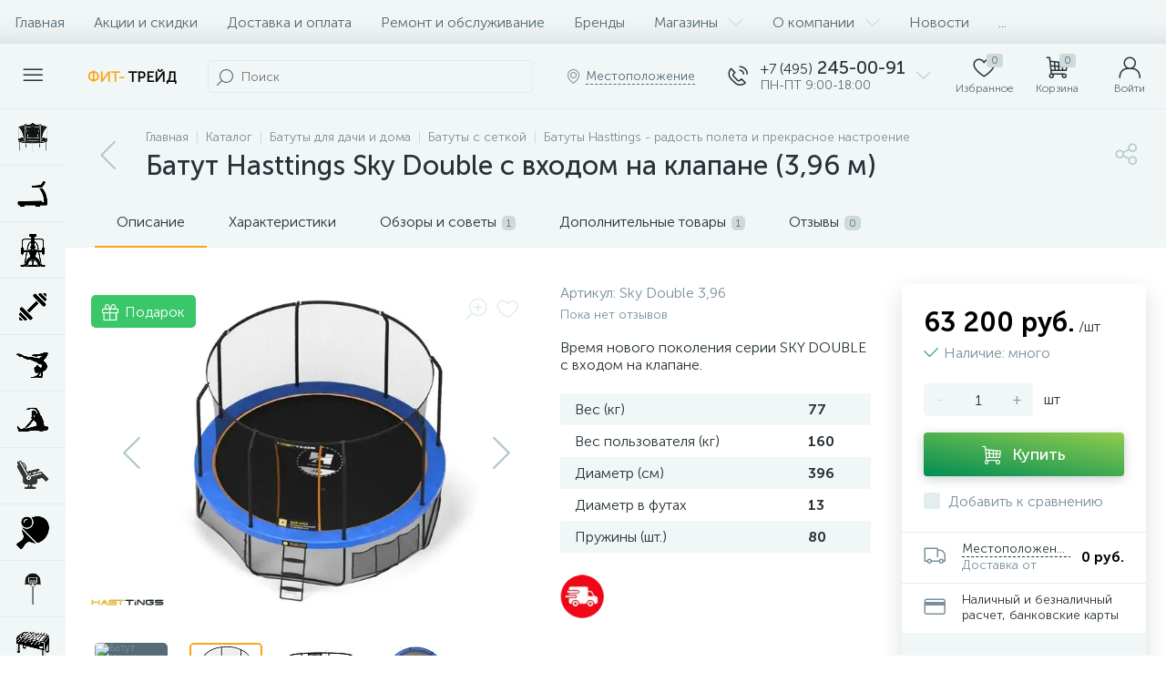

--- FILE ---
content_type: text/html; charset=UTF-8
request_url: https://fit-trade.ru/bitrix/components/bitrix/sale.products.gift/ajax.php
body_size: 54103
content:
{"items":"\n\t\t\t\t\t\t\u003Cdiv class=\u0022col-xs-6 col-md-4\u0022 data-entity=\u0022item-col\u0022\u003E\n\t\t\t\t\t\t\n\t\u003Cdiv class=\u0022product-item-container\u0022 id=\u0022bx_3088969247_32527_6e7ad628636b48ea27eed3bb6fd790bc\u0022 data-entity=\u0022item\u0022\u003E\n\t\t\n\u003Cdiv class=\u0022product-item\u0022\u003E\t\n\t\u003Cdiv class=\u0022product-item-image-wrapper\u0022 data-entity=\u0022image-wrapper\u0022\u003E\t\t\n\t\t\t\t\u003Ca target=\u0022_self\u0022 class=\u0022product-item-image\u0022 id=\u0022bx_3088969247_32527_6e7ad628636b48ea27eed3bb6fd790bc_pict\u0022 href=\u0022\/catalog\/samokaty\/samokat_trekhkolesnyy_mini\/\u0022 title=\u0022Самокат трехколесный MINI\u0022 data-entity=\u0027quickView\u0027\u003E\n\t\t\t\t\t\t\t\u003Cimg data-lazyload-src=\u0022\/upload\/iblock\/37e\/rfbb4cl1ztlmyaasqsavdm2kwgubcihs.webp?1694106210\u0022 width=\u0022222\u0022 height=\u0022222\u0022 alt=\u0022Самокат трехколесный MINI\u0022 title=\u0022Самокат трехколесный MINI\u0022 \/\u003E\t\t\t\n\t\t\t\t\t\t\u003Cdiv class=\u0022product-item-markers\u0022\u003E\n\t\t\t\t\u003Cspan class=\u0022product-item-marker-container\u0022\u003E\n\t\t\t\t\t\u003Cspan class=\u0022product-item-marker product-item-marker-discount product-item-marker-14px\u0022\u003E\u003Cspan\u003EПодарок\u003C\/span\u003E\u003C\/span\u003E\n\t\t\t\t\u003C\/span\u003E\n\t\t\t\u003C\/div\u003E\n\t\t\t\t\t\u003C\/a\u003E\n\t\t\t\u003C\/div\u003E\n\t\t\t\u003Cdiv class=\u0022product-item-article\u0022 id=\u0022bx_3088969247_32527_6e7ad628636b48ea27eed3bb6fd790bc_article\u0022\u003E\n\t\t\t\u003Cspan class=\u0022product-item-article-name\u0022 data-entity=\u0022article-name\u0022\u003EАртикул:\u003C\/span\u003E\n\t\t\t\u003Cspan class=\u0022product-item-article-val\u0022 data-entity=\u0022article-val\u0022\u003ESA-100\u003C\/span\u003E\n\t\t\u003C\/div\u003E\n\t\t\u003Cdiv class=\u0022product-item-title\u0022\u003E\n\t\t\u003Ca target=\u0022_self\u0022 href=\u0022\/catalog\/samokaty\/samokat_trekhkolesnyy_mini\/\u0022 title=\u0022Самокат трехколесный MINI\u0022 data-entity=\u0027quickView\u0027\u003EСамокат трехколесный MINI\u003C\/a\u003E\n\t\u003C\/div\u003E\t\n\t\u003Cdiv class=\u0022product-item-info-container\u0022\u003E\n\t\t\u003Cdiv class=\u0022product-item-info-block\u0022\u003E\n\t\t\t\t\t\t\t\u003Cdiv id=\u0022bx_3088969247_32527_6e7ad628636b48ea27eed3bb6fd790bc_sku_tree\u0022\u003E\n\t\t\t\t\t\t\t\t\t\t\t\u003Cdiv class=\u0022product-item-hidden\u0022 data-entity=\u0022sku-block\u0022\u003E\n\t\t\t\t\t\t\t\u003Cdiv class=\u0022product-item-scu-container\u0022 data-entity=\u0022sku-line-block\u0022\u003E\n\t\t\t\t\t\t\t\t\u003Cdiv class=\u0022product-item-scu-title\u0022\u003EЦвет\u003Cspan data-entity=\u0022current-option\u0022\u003E\u003C\/span\u003E\u003C\/div\u003E\n\t\t\t\t\t\t\t\t\t\t\t\t\t\t\t\t\t\u003Cdiv class=\u0022product-item-scu-block\u0022\u003E\n\t\t\t\t\t\t\t\t\t\t\u003Cdiv class=\u0022product-item-scu-list\u0022\u003E\n\t\t\t\t\t\t\t\t\t\t\t\u003Cul class=\u0022product-item-scu-item-list\u0022\u003E\n\t\t\t\t\t\t\t\t\t\t\t\t\t\t\t\t\t\t\t\t\t\t\t\t\t\t\u003Cli class=\u0022product-item-scu-item-color\u0022 title=\u0022Голубой\u0022 data-treevalue=\u0022630_15\u0022 data-onevalue=\u002215\u0022 style=\u0022background-color: #42aaff;\u0022\u003E\u003C\/li\u003E\n\t\t\t\t\t\t\t\t\t\t\t\t\t\t\t\t\t\t\t\t\t\t\t\t\t\t\t\u003Cli class=\u0022product-item-scu-item-color\u0022 title=\u0022Желтый\u0022 data-treevalue=\u0022630_9\u0022 data-onevalue=\u00229\u0022 style=\u0022background-color: #fff600;\u0022\u003E\u003C\/li\u003E\n\t\t\t\t\t\t\t\t\t\t\t\t\t\t\t\t\t\t\t\t\t\t\t\t\t\t\t\u003Cli class=\u0022product-item-scu-item-color\u0022 title=\u0022Красный\u0022 data-treevalue=\u0022630_8\u0022 data-onevalue=\u00228\u0022 style=\u0022background-color: #e71b1b;\u0022\u003E\u003C\/li\u003E\n\t\t\t\t\t\t\t\t\t\t\t\t\t\t\t\t\t\t\t\t\t\t\t\t\t\t\t\u003Cli class=\u0022product-item-scu-item-color\u0022 title=\u0022Оранжевый\u0022 data-treevalue=\u0022630_7\u0022 data-onevalue=\u00227\u0022 style=\u0022background-color: #ff8a00;\u0022\u003E\u003C\/li\u003E\n\t\t\t\t\t\t\t\t\t\t\t\t\t\t\t\t\t\t\t\t\t\t\t\t\t\t\t\u003Cli class=\u0022product-item-scu-item-color\u0022 title=\u0022Синий\u0022 data-treevalue=\u0022630_2\u0022 data-onevalue=\u00222\u0022 style=\u0022background-color: #3292e4;\u0022\u003E\u003C\/li\u003E\n\t\t\t\t\t\t\t\t\t\t\t\t\t\t\t\t\t\t\t\t\t\t\t\t\u003C\/ul\u003E\t\t\t\t\t\t\t\t\t\t\t\n\t\t\t\t\t\t\t\t\t\t\u003C\/div\u003E\n\t\t\t\t\t\t\t\t\t\u003C\/div\u003E\n\t\t\t\t\t\t\t\t\t\t\t\t\t\t\t\u003C\/div\u003E\n\t\t\t\t\t\t\u003C\/div\u003E\n\t\t\t\t\t\t\t\t\t\u003C\/div\u003E\n\t\t\t\t\t\t\t\u003Cdiv class=\u0022product-item-info\u0022\u003E\n\t\t\t\t\u003Cdiv class=\u0022product-item-blocks\u0022\u003E\n\t\t\t\t\t\t\t\t\t\t\u003Cdiv class=\u0022product-item-price-container\u0022 data-entity=\u0022price-block\u0022\u003E\n\t\t\t\t\t\t\u003Cdiv id=\u0022bx_3088969247_32527_6e7ad628636b48ea27eed3bb6fd790bc_price\u0022\u003E\n\t\t\t\t\t\t\t\t\t\t\t\t\t\t\t\t\u003Cspan class=\u0022product-item-price-current\u0022 data-entity=\u0022price-current\u0022\u003E0 руб.\u003C\/span\u003E\n\t\t\t\t\t\t\t\t\t\u003Cspan class=\u0022product-item-price-measure\u0022 data-entity=\u0022price-measure\u0022\u003E\/шт\u003C\/span\u003E\n\t\t\t\t\t\t\t\t\t\t\t\t\t\t\u003C\/div\u003E\n\t\t\t\t\t\t\u003Cdiv class=\u0022product-item-price-old\u0022 id=\u0022bx_3088969247_32527_6e7ad628636b48ea27eed3bb6fd790bc_price_old\u0022\u003E2 290 руб.\u003C\/div\u003E\n\t\t\t\t\t\u003C\/div\u003E\n\t\t\t\t\t\t\t\t\t\u003C\/div\u003E\n\t\t\t\t\t\t\t\t\u003Cdiv class=\u0022product-item-button-container\u0022 data-entity=\u0022buttons-block\u0022\u003E\t\t\t\n\t\t\t\t\t\t\t\t\t\t\t\t\u003Cdiv id=\u0022bx_3088969247_32527_6e7ad628636b48ea27eed3bb6fd790bc_basket_actions\u0022\u003E\n\t\t\t\t\t\t\t\t\u003Cbutton type=\u0022button\u0022 class=\u0022btn btn-buy\u0022 id=\u0022bx_3088969247_32527_6e7ad628636b48ea27eed3bb6fd790bc_buy_link\u0022 title=\u0022Выбрать\u0022\u003E\u003Ci class=\u0022icon-cart\u0022\u003E\u003C\/i\u003E\u003Cspan\u003EВыбрать\u003C\/span\u003E\u003C\/button\u003E\n\t\t\t\t\t\t\t\u003C\/div\u003E\n\t\t\t\t\t\t\t\t\t\t\t\t\t\t\t\u003Cbutton type=\u0022button\u0022 class=\u0022btn btn-default\u0022 id=\u0022bx_3088969247_32527_6e7ad628636b48ea27eed3bb6fd790bc_not_available_link\u0022 title=\u0022Заказать товар\u0022 style=\u0022display: none;\u0022\u003E\u003Ci class=\u0022icon-clock\u0022\u003E\u003C\/i\u003E\u003Cspan\u003EЗаказать товар\u003C\/span\u003E\u003C\/button\u003E\n\t\t\t\t\t\t\t\t\t\t\t\t\t\t\u003Ca target=\u0022_blank\u0022 class=\u0022btn btn-buy\u0022 id=\u0022bx_3088969247_32527_6e7ad628636b48ea27eed3bb6fd790bc_more_link\u0022 href=\u0022\/catalog\/samokaty\/samokat_trekhkolesnyy_mini\/\u0022 title=\u0022Подробнее\u0022 data-entity=\u0027quickView\u0027 style=\u0022display: none;\u0022\u003E\u003Ci class=\u0022icon-arrow-right\u0022\u003E\u003C\/i\u003E\u003C\/a\u003E\n\t\t\t\t\t\t\t\t\t\t\t\t\t\t\t\n\u003Cbutton type=\u0022button\u0022 id=\u0022bx_3088969247_32527_6e7ad628636b48ea27eed3bb6fd790bc_subscribe\u0022 class=\u0022btn btn-buy\u0022 title=\u0022Сообщить о поступлении\u0022 data-item=\u002233694\u0022 style=\u0022display: none;\u0022\u003E\u003Ci class=\u0022icon-mail\u0022\u003E\u003C\/i\u003E\u003Cspan\u003EСообщить о поступлении\u003C\/span\u003E\u003C\/button\u003E\n\u003Cinput type=\u0022hidden\u0022 id=\u0022bx_3088969247_32527_6e7ad628636b48ea27eed3bb6fd790bc_subscribe_hidden\u0022\u003E\n\n\u003Cscript type=\u0022text\/javascript\u0022\u003E\n\tBX.message({\n\t\tCPST_SUBSCRIBE_POPUP_TITLE: \u0027Подписка на товар\u0027,\n\t\tCPST_SUBSCRIBE_BUTTON_NAME: \u0027Сообщить о поступлении\u0027,\n\t\tCPST_SUBSCRIBE_BUTTON_CLOSE: \u0027Закрыть\u0027,\n\t\tCPST_SUBSCRIBE_MANY_CONTACT_NOTIFY: \u0027Выберите способ уведомления:\u0027,\n\t\tCPST_SUBSCRIBE_LABLE_CONTACT_INPUT: \u0027Укажите Ваш #CONTACT#: \u0027,\n\t\tCPST_SUBSCRIBE_VALIDATE_UNKNOW_ERROR: \u0027Ошибка валидации\u0027,\n\t\tCPST_SUBSCRIBE_VALIDATE_ERROR_EMPTY_FIELD: \u0027Не заполнено поле \\\u0022#FIELD#\\\u0022\u0027,\n\t\tCPST_SUBSCRIBE_VALIDATE_ERROR: \u0027Вы не выбрали способ уведомления\u0027,\n\t\tCPST_SUBSCRIBE_CAPTCHA_TITLE: \u0027Введите слово на картинке\u0027,\n\t\tCPST_STATUS_SUCCESS: \u0027Успешно\u0027,\n\t\tCPST_STATUS_ERROR: \u0027Произошла ошибка\u0027,\n\t\tCPST_ENTER_WORD_PICTURE: \u0027Введите код\u0027,\n\t\tCPST_TITLE_ALREADY_SUBSCRIBED: \u0027Уже подписаны\u0027,\n\t\tCPST_POPUP_SUBSCRIBED_TITLE: \u0027Вы подписаны\u0027,\n\t\tCPST_POPUP_SUBSCRIBED_TEXT: \u0027Список товаров на которые вы подписаны можно увидеть по ссылке #URL#\u0027\n\t});\n\t\n\tvar obbx_2253176769_33694 = new JCCatalogProductSubscribe({\u0027buttonId\u0027:\u0027bx_3088969247_32527_6e7ad628636b48ea27eed3bb6fd790bc_subscribe\u0027,\u0027jsObject\u0027:\u0027obbx_2253176769_33694\u0027,\u0027alreadySubscribed\u0027:false,\u0027productId\u0027:\u002733694\u0027,\u0027buttonClass\u0027:\u0027btn btn-buy\u0027,\u0027urlListSubscriptions\u0027:\u0027\/\u0027,\u0027landingId\u0027:\u00270\u0027,\u0027ajaxPath\u0027:\u0027\/bitrix\/templates\/enext\/components\/bitrix\/catalog.product.subscribe\/.default\/ajax.php\u0027});\n\u003C\/script\u003E\t\t\t\t\t\t\t\t\t\t\t\u003C\/div\u003E\n\t\t\t\u003C\/div\u003E\n\t\t\u003C\/div\u003E\n\t\u003C\/div\u003E\n\u003C\/div\u003E\n\t\t\u003Cscript type=\u0022text\/javascript\u0022\u003E\n\t\t\tvar obbx_3088969247_32527_6e7ad628636b48ea27eed3bb6fd790bc = new JCGiftItem({\u0027PRODUCT_TYPE\u0027:\u00273\u0027,\u0027OFFERS_VIEW\u0027:\u0027PROPS\u0027,\u0027SHOW_ADD_BASKET_BTN\u0027:false,\u0027SHOW_BUY_BTN\u0027:true,\u0027SHOW_ABSENT\u0027:true,\u0027ADD_TO_BASKET_ACTION\u0027:\u0027ADD\u0027,\u0027VIEW_MODE\u0027:\u0027CARD\u0027,\u0027USE_SUBSCRIBE\u0027:true,\u0027DEFAULT_PICTURE\u0027:{\u0027PICTURE\u0027:{\u0027ID\u0027:\u0027136812\u0027,\u0027SRC\u0027:\u0027\/upload\/iblock\/db5\/tgh172e6c8rryrcbc4mkh5v2ngfkudcy.jpg\u0027,\u0027WIDTH\u0027:\u0027500\u0027,\u0027HEIGHT\u0027:\u0027500\u0027}},\u0027VISUAL\u0027:{\u0027ID\u0027:\u0027bx_3088969247_32527_6e7ad628636b48ea27eed3bb6fd790bc\u0027,\u0027PICT_ID\u0027:\u0027bx_3088969247_32527_6e7ad628636b48ea27eed3bb6fd790bc_pict\u0027,\u0027ARTICLE_ID\u0027:\u0027bx_3088969247_32527_6e7ad628636b48ea27eed3bb6fd790bc_article\u0027,\u0027BUY_LINK\u0027:\u0027bx_3088969247_32527_6e7ad628636b48ea27eed3bb6fd790bc_buy_link\u0027,\u0027BASKET_ACTIONS_ID\u0027:\u0027bx_3088969247_32527_6e7ad628636b48ea27eed3bb6fd790bc_basket_actions\u0027,\u0027NOT_AVAILABLE_LINK\u0027:\u0027bx_3088969247_32527_6e7ad628636b48ea27eed3bb6fd790bc_not_available_link\u0027,\u0027MORE_LINK\u0027:\u0027bx_3088969247_32527_6e7ad628636b48ea27eed3bb6fd790bc_more_link\u0027,\u0027SUBSCRIBE_LINK\u0027:\u0027bx_3088969247_32527_6e7ad628636b48ea27eed3bb6fd790bc_subscribe\u0027,\u0027QUICK_VIEW_LINK\u0027:\u0027bx_3088969247_32527_6e7ad628636b48ea27eed3bb6fd790bc_quick_view_link\u0027,\u0027PRICE_ID\u0027:\u0027bx_3088969247_32527_6e7ad628636b48ea27eed3bb6fd790bc_price\u0027,\u0027OLD_PRICE_ID\u0027:\u0027bx_3088969247_32527_6e7ad628636b48ea27eed3bb6fd790bc_price_old\u0027,\u0027TREE_ID\u0027:\u0027bx_3088969247_32527_6e7ad628636b48ea27eed3bb6fd790bc_sku_tree\u0027,\u0027BASKET_PROP_DIV\u0027:\u0027bx_3088969247_32527_6e7ad628636b48ea27eed3bb6fd790bc_basket_prop\u0027},\u0027BASKET\u0027:{\u0027QUANTITY\u0027:\u0027quantity\u0027,\u0027PROPS\u0027:\u0027prop\u0027,\u0027SKU_PROPS\u0027:\u0027YToxOntpOjA7czo5OiJDT0xPUl9SRUYiO30=\u0027,\u0027ADD_URL_TEMPLATE\u0027:\u0027\/catalog\/komplekty_batutov_hasttings\/batut_hasttings_sky_double_s_vkhodom_na_klapane_3_96_m\/?action=ADD2BASKET\u0026id=#ID#\u0027,\u0027BUY_URL_TEMPLATE\u0027:\u0027\/catalog\/komplekty_batutov_hasttings\/batut_hasttings_sky_double_s_vkhodom_na_klapane_3_96_m\/?action=BUY\u0026id=#ID#\u0027},\u0027PRODUCT\u0027:{\u0027ID\u0027:\u002732527\u0027,\u0027NAME\u0027:\u0027Самокат трехколесный MINI\u0027,\u0027DETAIL_PAGE_URL\u0027:\u0027\/catalog\/samokaty\/samokat_trekhkolesnyy_mini\/\u0027},\u0027OFFERS\u0027:[{\u0027ID\u0027:\u002733694\u0027,\u0027NAME\u0027:\u0027Самокат трехколесный MINI голубой\u0027,\u0027TREE\u0027:{\u0027PROP_630\u0027:\u002715\u0027},\u0027DISPLAY_PROPERTIES\u0027:false,\u0027PRICE\u0027:\u00270\u0027,\u0027BASIS_PRICE\u0027:\u00270\u0027,\u0027ITEM_PRICE_MODE\u0027:\u0027S\u0027,\u0027ITEM_PRICES\u0027:[{\u0027UNROUND_BASE_PRICE\u0027:\u00272290\u0027,\u0027UNROUND_PRICE\u0027:\u00272290\u0027,\u0027BASE_PRICE\u0027:\u00272290\u0027,\u0027PRICE\u0027:\u00270\u0027,\u0027ID\u0027:\u002724241\u0027,\u0027PRICE_TYPE_ID\u0027:\u00271\u0027,\u0027CURRENCY\u0027:\u0027RUB\u0027,\u0027DISCOUNT\u0027:\u00272290\u0027,\u0027PERCENT\u0027:\u0027100\u0027,\u0027QUANTITY_FROM\u0027:\u0027\u0027,\u0027QUANTITY_TO\u0027:\u0027\u0027,\u0027QUANTITY_HASH\u0027:\u0027ZERO-INF\u0027,\u0027MEASURE_RATIO_ID\u0027:\u0027\u0027,\u0027PRINT_BASE_PRICE\u0027:\u00272 290 руб.\u0027,\u0027RATIO_BASE_PRICE\u0027:\u00272290\u0027,\u0027PRINT_RATIO_BASE_PRICE\u0027:\u00272 290 руб.\u0027,\u0027PRINT_PRICE\u0027:\u00270 руб.\u0027,\u0027RATIO_PRICE\u0027:\u00270\u0027,\u0027PRINT_RATIO_PRICE\u0027:\u00270 руб.\u0027,\u0027PRINT_DISCOUNT\u0027:\u00272 290 руб.\u0027,\u0027RATIO_DISCOUNT\u0027:\u00272290\u0027,\u0027PRINT_RATIO_DISCOUNT\u0027:\u00272 290 руб.\u0027,\u0027MIN_QUANTITY\u0027:\u00271\u0027}],\u0027ITEM_PRICE_SELECTED\u0027:\u00270\u0027,\u0027ITEM_QUANTITY_RANGES\u0027:{\u0027ZERO-INF\u0027:{\u0027HASH\u0027:\u0027ZERO-INF\u0027,\u0027QUANTITY_FROM\u0027:\u0027\u0027,\u0027QUANTITY_TO\u0027:\u0027\u0027,\u0027SORT_FROM\u0027:\u00270\u0027,\u0027SORT_TO\u0027:\u0027INF\u0027}},\u0027ITEM_QUANTITY_RANGE_SELECTED\u0027:\u0027ZERO-INF\u0027,\u0027ITEM_MEASURE_RATIOS\u0027:{\u002715217\u0027:{\u0027ID\u0027:\u002715217\u0027,\u0027RATIO\u0027:\u00271\u0027,\u0027IS_DEFAULT\u0027:\u0027Y\u0027,\u0027PRODUCT_ID\u0027:\u002733694\u0027}},\u0027ITEM_MEASURE_RATIO_SELECTED\u0027:\u002715217\u0027,\u0027SECOND_PICT\u0027:true,\u0027OWNER_PICT\u0027:false,\u0027PREVIEW_PICTURE\u0027:{\u0027ID\u0027:\u0027141877\u0027,\u0027SRC\u0027:\u0027\/upload\/iblock\/37e\/rfbb4cl1ztlmyaasqsavdm2kwgubcihs.jpg\u0027,\u0027WIDTH\u0027:\u0027222\u0027,\u0027HEIGHT\u0027:\u0027222\u0027},\u0027PREVIEW_PICTURE_SECOND\u0027:{\u0027ID\u0027:\u0027141878\u0027,\u0027SRC\u0027:\u0027\/upload\/iblock\/2b3\/skzca7tk2vlreq5r51l6vbtw95itexvh.jpg\u0027,\u0027WIDTH\u0027:\u0027500\u0027,\u0027HEIGHT\u0027:\u0027500\u0027},\u0027CHECK_QUANTITY\u0027:true,\u0027MAX_QUANTITY\u0027:\u002750\u0027,\u0027STEP_QUANTITY\u0027:\u00271\u0027,\u0027QUANTITY_FLOAT\u0027:true,\u0027MEASURE\u0027:\u0027шт\u0027,\u0027CAN_BUY\u0027:true,\u0027CATALOG_SUBSCRIBE\u0027:\u0027Y\u0027,\u0027MORE_PHOTO\u0027:[{\u0027ID\u0027:\u0027141878\u0027,\u0027SRC\u0027:\u0027\/upload\/iblock\/2b3\/skzca7tk2vlreq5r51l6vbtw95itexvh.jpg\u0027,\u0027WIDTH\u0027:\u0027500\u0027,\u0027HEIGHT\u0027:\u0027500\u0027}],\u0027MORE_PHOTO_COUNT\u0027:\u00271\u0027,\u0027PARTNERS_URL\u0027:false,\u0027ARTICLE\u0027:\u0027SA-100\u0027},{\u0027ID\u0027:\u002733697\u0027,\u0027NAME\u0027:\u0027Самокат трехколесный MINI желтый\u0027,\u0027TREE\u0027:{\u0027PROP_630\u0027:\u00279\u0027},\u0027DISPLAY_PROPERTIES\u0027:false,\u0027PRICE\u0027:\u00270\u0027,\u0027BASIS_PRICE\u0027:\u00270\u0027,\u0027ITEM_PRICE_MODE\u0027:\u0027S\u0027,\u0027ITEM_PRICES\u0027:[{\u0027UNROUND_BASE_PRICE\u0027:\u00272290\u0027,\u0027UNROUND_PRICE\u0027:\u00272290\u0027,\u0027BASE_PRICE\u0027:\u00272290\u0027,\u0027PRICE\u0027:\u00270\u0027,\u0027ID\u0027:\u002724245\u0027,\u0027PRICE_TYPE_ID\u0027:\u00271\u0027,\u0027CURRENCY\u0027:\u0027RUB\u0027,\u0027DISCOUNT\u0027:\u00272290\u0027,\u0027PERCENT\u0027:\u0027100\u0027,\u0027QUANTITY_FROM\u0027:\u0027\u0027,\u0027QUANTITY_TO\u0027:\u0027\u0027,\u0027QUANTITY_HASH\u0027:\u0027ZERO-INF\u0027,\u0027MEASURE_RATIO_ID\u0027:\u0027\u0027,\u0027PRINT_BASE_PRICE\u0027:\u00272 290 руб.\u0027,\u0027RATIO_BASE_PRICE\u0027:\u00272290\u0027,\u0027PRINT_RATIO_BASE_PRICE\u0027:\u00272 290 руб.\u0027,\u0027PRINT_PRICE\u0027:\u00270 руб.\u0027,\u0027RATIO_PRICE\u0027:\u00270\u0027,\u0027PRINT_RATIO_PRICE\u0027:\u00270 руб.\u0027,\u0027PRINT_DISCOUNT\u0027:\u00272 290 руб.\u0027,\u0027RATIO_DISCOUNT\u0027:\u00272290\u0027,\u0027PRINT_RATIO_DISCOUNT\u0027:\u00272 290 руб.\u0027,\u0027MIN_QUANTITY\u0027:\u00271\u0027}],\u0027ITEM_PRICE_SELECTED\u0027:\u00270\u0027,\u0027ITEM_QUANTITY_RANGES\u0027:{\u0027ZERO-INF\u0027:{\u0027HASH\u0027:\u0027ZERO-INF\u0027,\u0027QUANTITY_FROM\u0027:\u0027\u0027,\u0027QUANTITY_TO\u0027:\u0027\u0027,\u0027SORT_FROM\u0027:\u00270\u0027,\u0027SORT_TO\u0027:\u0027INF\u0027}},\u0027ITEM_QUANTITY_RANGE_SELECTED\u0027:\u0027ZERO-INF\u0027,\u0027ITEM_MEASURE_RATIOS\u0027:{\u002715220\u0027:{\u0027ID\u0027:\u002715220\u0027,\u0027RATIO\u0027:\u00271\u0027,\u0027IS_DEFAULT\u0027:\u0027Y\u0027,\u0027PRODUCT_ID\u0027:\u002733697\u0027}},\u0027ITEM_MEASURE_RATIO_SELECTED\u0027:\u002715220\u0027,\u0027SECOND_PICT\u0027:true,\u0027OWNER_PICT\u0027:false,\u0027PREVIEW_PICTURE\u0027:{\u0027ID\u0027:\u0027141881\u0027,\u0027SRC\u0027:\u0027\/upload\/iblock\/2f5\/h8wyvoby3x7227vkgs3lrlkuw0df4xye.jpg\u0027,\u0027WIDTH\u0027:\u0027222\u0027,\u0027HEIGHT\u0027:\u0027194\u0027},\u0027PREVIEW_PICTURE_SECOND\u0027:{\u0027ID\u0027:\u0027141882\u0027,\u0027SRC\u0027:\u0027\/upload\/iblock\/f78\/140v2jjbzz9e9juqpzh9gc7hep7tbq2a.jpg\u0027,\u0027WIDTH\u0027:\u0027500\u0027,\u0027HEIGHT\u0027:\u0027437\u0027},\u0027CHECK_QUANTITY\u0027:true,\u0027MAX_QUANTITY\u0027:\u002750\u0027,\u0027STEP_QUANTITY\u0027:\u00271\u0027,\u0027QUANTITY_FLOAT\u0027:true,\u0027MEASURE\u0027:\u0027шт\u0027,\u0027CAN_BUY\u0027:true,\u0027CATALOG_SUBSCRIBE\u0027:\u0027Y\u0027,\u0027MORE_PHOTO\u0027:[{\u0027ID\u0027:\u0027141882\u0027,\u0027SRC\u0027:\u0027\/upload\/iblock\/f78\/140v2jjbzz9e9juqpzh9gc7hep7tbq2a.jpg\u0027,\u0027WIDTH\u0027:\u0027500\u0027,\u0027HEIGHT\u0027:\u0027437\u0027}],\u0027MORE_PHOTO_COUNT\u0027:\u00271\u0027,\u0027PARTNERS_URL\u0027:false,\u0027ARTICLE\u0027:\u0027SA-100\u0027},{\u0027ID\u0027:\u002733699\u0027,\u0027NAME\u0027:\u0027Самокат трехколесный MINI красный\u0027,\u0027TREE\u0027:{\u0027PROP_630\u0027:\u00278\u0027},\u0027DISPLAY_PROPERTIES\u0027:false,\u0027PRICE\u0027:\u00270\u0027,\u0027BASIS_PRICE\u0027:\u00270\u0027,\u0027ITEM_PRICE_MODE\u0027:\u0027S\u0027,\u0027ITEM_PRICES\u0027:[{\u0027UNROUND_BASE_PRICE\u0027:\u00272290\u0027,\u0027UNROUND_PRICE\u0027:\u00272290\u0027,\u0027BASE_PRICE\u0027:\u00272290\u0027,\u0027PRICE\u0027:\u00270\u0027,\u0027ID\u0027:\u002724247\u0027,\u0027PRICE_TYPE_ID\u0027:\u00271\u0027,\u0027CURRENCY\u0027:\u0027RUB\u0027,\u0027DISCOUNT\u0027:\u00272290\u0027,\u0027PERCENT\u0027:\u0027100\u0027,\u0027QUANTITY_FROM\u0027:\u0027\u0027,\u0027QUANTITY_TO\u0027:\u0027\u0027,\u0027QUANTITY_HASH\u0027:\u0027ZERO-INF\u0027,\u0027MEASURE_RATIO_ID\u0027:\u0027\u0027,\u0027PRINT_BASE_PRICE\u0027:\u00272 290 руб.\u0027,\u0027RATIO_BASE_PRICE\u0027:\u00272290\u0027,\u0027PRINT_RATIO_BASE_PRICE\u0027:\u00272 290 руб.\u0027,\u0027PRINT_PRICE\u0027:\u00270 руб.\u0027,\u0027RATIO_PRICE\u0027:\u00270\u0027,\u0027PRINT_RATIO_PRICE\u0027:\u00270 руб.\u0027,\u0027PRINT_DISCOUNT\u0027:\u00272 290 руб.\u0027,\u0027RATIO_DISCOUNT\u0027:\u00272290\u0027,\u0027PRINT_RATIO_DISCOUNT\u0027:\u00272 290 руб.\u0027,\u0027MIN_QUANTITY\u0027:\u00271\u0027}],\u0027ITEM_PRICE_SELECTED\u0027:\u00270\u0027,\u0027ITEM_QUANTITY_RANGES\u0027:{\u0027ZERO-INF\u0027:{\u0027HASH\u0027:\u0027ZERO-INF\u0027,\u0027QUANTITY_FROM\u0027:\u0027\u0027,\u0027QUANTITY_TO\u0027:\u0027\u0027,\u0027SORT_FROM\u0027:\u00270\u0027,\u0027SORT_TO\u0027:\u0027INF\u0027}},\u0027ITEM_QUANTITY_RANGE_SELECTED\u0027:\u0027ZERO-INF\u0027,\u0027ITEM_MEASURE_RATIOS\u0027:{\u002715222\u0027:{\u0027ID\u0027:\u002715222\u0027,\u0027RATIO\u0027:\u00271\u0027,\u0027IS_DEFAULT\u0027:\u0027Y\u0027,\u0027PRODUCT_ID\u0027:\u002733699\u0027}},\u0027ITEM_MEASURE_RATIO_SELECTED\u0027:\u002715222\u0027,\u0027SECOND_PICT\u0027:true,\u0027OWNER_PICT\u0027:false,\u0027PREVIEW_PICTURE\u0027:{\u0027ID\u0027:\u0027141883\u0027,\u0027SRC\u0027:\u0027\/upload\/iblock\/194\/1768uepx7vts2k3m1rpu9x6hh4jws7du.jpg\u0027,\u0027WIDTH\u0027:\u0027222\u0027,\u0027HEIGHT\u0027:\u0027194\u0027},\u0027PREVIEW_PICTURE_SECOND\u0027:{\u0027ID\u0027:\u0027141884\u0027,\u0027SRC\u0027:\u0027\/upload\/iblock\/ffc\/nxnxdpxhvwv1ekmxomzj04i2881v2qyk.jpg\u0027,\u0027WIDTH\u0027:\u0027500\u0027,\u0027HEIGHT\u0027:\u0027437\u0027},\u0027CHECK_QUANTITY\u0027:true,\u0027MAX_QUANTITY\u0027:\u002750\u0027,\u0027STEP_QUANTITY\u0027:\u00271\u0027,\u0027QUANTITY_FLOAT\u0027:true,\u0027MEASURE\u0027:\u0027шт\u0027,\u0027CAN_BUY\u0027:true,\u0027CATALOG_SUBSCRIBE\u0027:\u0027Y\u0027,\u0027MORE_PHOTO\u0027:[{\u0027ID\u0027:\u0027141884\u0027,\u0027SRC\u0027:\u0027\/upload\/iblock\/ffc\/nxnxdpxhvwv1ekmxomzj04i2881v2qyk.jpg\u0027,\u0027WIDTH\u0027:\u0027500\u0027,\u0027HEIGHT\u0027:\u0027437\u0027}],\u0027MORE_PHOTO_COUNT\u0027:\u00271\u0027,\u0027PARTNERS_URL\u0027:false,\u0027ARTICLE\u0027:\u0027SA-100\u0027},{\u0027ID\u0027:\u002733700\u0027,\u0027NAME\u0027:\u0027Самокат трехколесный MINI оранжевый\u0027,\u0027TREE\u0027:{\u0027PROP_630\u0027:\u00277\u0027},\u0027DISPLAY_PROPERTIES\u0027:false,\u0027PRICE\u0027:\u00270\u0027,\u0027BASIS_PRICE\u0027:\u00270\u0027,\u0027ITEM_PRICE_MODE\u0027:\u0027S\u0027,\u0027ITEM_PRICES\u0027:[{\u0027UNROUND_BASE_PRICE\u0027:\u00272290\u0027,\u0027UNROUND_PRICE\u0027:\u00272290\u0027,\u0027BASE_PRICE\u0027:\u00272290\u0027,\u0027PRICE\u0027:\u00270\u0027,\u0027ID\u0027:\u002724248\u0027,\u0027PRICE_TYPE_ID\u0027:\u00271\u0027,\u0027CURRENCY\u0027:\u0027RUB\u0027,\u0027DISCOUNT\u0027:\u00272290\u0027,\u0027PERCENT\u0027:\u0027100\u0027,\u0027QUANTITY_FROM\u0027:\u0027\u0027,\u0027QUANTITY_TO\u0027:\u0027\u0027,\u0027QUANTITY_HASH\u0027:\u0027ZERO-INF\u0027,\u0027MEASURE_RATIO_ID\u0027:\u0027\u0027,\u0027PRINT_BASE_PRICE\u0027:\u00272 290 руб.\u0027,\u0027RATIO_BASE_PRICE\u0027:\u00272290\u0027,\u0027PRINT_RATIO_BASE_PRICE\u0027:\u00272 290 руб.\u0027,\u0027PRINT_PRICE\u0027:\u00270 руб.\u0027,\u0027RATIO_PRICE\u0027:\u00270\u0027,\u0027PRINT_RATIO_PRICE\u0027:\u00270 руб.\u0027,\u0027PRINT_DISCOUNT\u0027:\u00272 290 руб.\u0027,\u0027RATIO_DISCOUNT\u0027:\u00272290\u0027,\u0027PRINT_RATIO_DISCOUNT\u0027:\u00272 290 руб.\u0027,\u0027MIN_QUANTITY\u0027:\u00271\u0027}],\u0027ITEM_PRICE_SELECTED\u0027:\u00270\u0027,\u0027ITEM_QUANTITY_RANGES\u0027:{\u0027ZERO-INF\u0027:{\u0027HASH\u0027:\u0027ZERO-INF\u0027,\u0027QUANTITY_FROM\u0027:\u0027\u0027,\u0027QUANTITY_TO\u0027:\u0027\u0027,\u0027SORT_FROM\u0027:\u00270\u0027,\u0027SORT_TO\u0027:\u0027INF\u0027}},\u0027ITEM_QUANTITY_RANGE_SELECTED\u0027:\u0027ZERO-INF\u0027,\u0027ITEM_MEASURE_RATIOS\u0027:{\u002715223\u0027:{\u0027ID\u0027:\u002715223\u0027,\u0027RATIO\u0027:\u00271\u0027,\u0027IS_DEFAULT\u0027:\u0027Y\u0027,\u0027PRODUCT_ID\u0027:\u002733700\u0027}},\u0027ITEM_MEASURE_RATIO_SELECTED\u0027:\u002715223\u0027,\u0027SECOND_PICT\u0027:true,\u0027OWNER_PICT\u0027:false,\u0027PREVIEW_PICTURE\u0027:{\u0027ID\u0027:\u0027141885\u0027,\u0027SRC\u0027:\u0027\/upload\/iblock\/b73\/p72pks2j4bbyk51knsmab3mizw3pu4cl.jpg\u0027,\u0027WIDTH\u0027:\u0027222\u0027,\u0027HEIGHT\u0027:\u0027194\u0027},\u0027PREVIEW_PICTURE_SECOND\u0027:{\u0027ID\u0027:\u0027141886\u0027,\u0027SRC\u0027:\u0027\/upload\/iblock\/ac6\/cg3g2074bu7d5fkdnwdk3vlywfyqe1qh.jpg\u0027,\u0027WIDTH\u0027:\u0027500\u0027,\u0027HEIGHT\u0027:\u0027437\u0027},\u0027CHECK_QUANTITY\u0027:true,\u0027MAX_QUANTITY\u0027:\u002750\u0027,\u0027STEP_QUANTITY\u0027:\u00271\u0027,\u0027QUANTITY_FLOAT\u0027:true,\u0027MEASURE\u0027:\u0027шт\u0027,\u0027CAN_BUY\u0027:true,\u0027CATALOG_SUBSCRIBE\u0027:\u0027Y\u0027,\u0027MORE_PHOTO\u0027:[{\u0027ID\u0027:\u0027141886\u0027,\u0027SRC\u0027:\u0027\/upload\/iblock\/ac6\/cg3g2074bu7d5fkdnwdk3vlywfyqe1qh.jpg\u0027,\u0027WIDTH\u0027:\u0027500\u0027,\u0027HEIGHT\u0027:\u0027437\u0027}],\u0027MORE_PHOTO_COUNT\u0027:\u00271\u0027,\u0027PARTNERS_URL\u0027:false,\u0027ARTICLE\u0027:\u0027SA-100\u0027},{\u0027ID\u0027:\u002733695\u0027,\u0027NAME\u0027:\u0027Самокат трехколесный MINI синий\u0027,\u0027TREE\u0027:{\u0027PROP_630\u0027:\u00272\u0027},\u0027DISPLAY_PROPERTIES\u0027:false,\u0027PRICE\u0027:\u00270\u0027,\u0027BASIS_PRICE\u0027:\u00270\u0027,\u0027ITEM_PRICE_MODE\u0027:\u0027S\u0027,\u0027ITEM_PRICES\u0027:[{\u0027UNROUND_BASE_PRICE\u0027:\u00272290\u0027,\u0027UNROUND_PRICE\u0027:\u00272290\u0027,\u0027BASE_PRICE\u0027:\u00272290\u0027,\u0027PRICE\u0027:\u00270\u0027,\u0027ID\u0027:\u002724243\u0027,\u0027PRICE_TYPE_ID\u0027:\u00271\u0027,\u0027CURRENCY\u0027:\u0027RUB\u0027,\u0027DISCOUNT\u0027:\u00272290\u0027,\u0027PERCENT\u0027:\u0027100\u0027,\u0027QUANTITY_FROM\u0027:\u0027\u0027,\u0027QUANTITY_TO\u0027:\u0027\u0027,\u0027QUANTITY_HASH\u0027:\u0027ZERO-INF\u0027,\u0027MEASURE_RATIO_ID\u0027:\u0027\u0027,\u0027PRINT_BASE_PRICE\u0027:\u00272 290 руб.\u0027,\u0027RATIO_BASE_PRICE\u0027:\u00272290\u0027,\u0027PRINT_RATIO_BASE_PRICE\u0027:\u00272 290 руб.\u0027,\u0027PRINT_PRICE\u0027:\u00270 руб.\u0027,\u0027RATIO_PRICE\u0027:\u00270\u0027,\u0027PRINT_RATIO_PRICE\u0027:\u00270 руб.\u0027,\u0027PRINT_DISCOUNT\u0027:\u00272 290 руб.\u0027,\u0027RATIO_DISCOUNT\u0027:\u00272290\u0027,\u0027PRINT_RATIO_DISCOUNT\u0027:\u00272 290 руб.\u0027,\u0027MIN_QUANTITY\u0027:\u00271\u0027}],\u0027ITEM_PRICE_SELECTED\u0027:\u00270\u0027,\u0027ITEM_QUANTITY_RANGES\u0027:{\u0027ZERO-INF\u0027:{\u0027HASH\u0027:\u0027ZERO-INF\u0027,\u0027QUANTITY_FROM\u0027:\u0027\u0027,\u0027QUANTITY_TO\u0027:\u0027\u0027,\u0027SORT_FROM\u0027:\u00270\u0027,\u0027SORT_TO\u0027:\u0027INF\u0027}},\u0027ITEM_QUANTITY_RANGE_SELECTED\u0027:\u0027ZERO-INF\u0027,\u0027ITEM_MEASURE_RATIOS\u0027:{\u002715218\u0027:{\u0027ID\u0027:\u002715218\u0027,\u0027RATIO\u0027:\u00271\u0027,\u0027IS_DEFAULT\u0027:\u0027Y\u0027,\u0027PRODUCT_ID\u0027:\u002733695\u0027}},\u0027ITEM_MEASURE_RATIO_SELECTED\u0027:\u002715218\u0027,\u0027SECOND_PICT\u0027:true,\u0027OWNER_PICT\u0027:false,\u0027PREVIEW_PICTURE\u0027:{\u0027ID\u0027:\u0027141879\u0027,\u0027SRC\u0027:\u0027\/upload\/iblock\/f66\/q18jj0eb6kdw2vpjwwbrcs0c0hiyy1ld.jpg\u0027,\u0027WIDTH\u0027:\u0027222\u0027,\u0027HEIGHT\u0027:\u0027194\u0027},\u0027PREVIEW_PICTURE_SECOND\u0027:{\u0027ID\u0027:\u0027141880\u0027,\u0027SRC\u0027:\u0027\/upload\/iblock\/3aa\/2ip9b6f1wt7x9mx5ifo4bhf0r2u9v338.jpg\u0027,\u0027WIDTH\u0027:\u0027500\u0027,\u0027HEIGHT\u0027:\u0027437\u0027},\u0027CHECK_QUANTITY\u0027:true,\u0027MAX_QUANTITY\u0027:\u002750\u0027,\u0027STEP_QUANTITY\u0027:\u00271\u0027,\u0027QUANTITY_FLOAT\u0027:true,\u0027MEASURE\u0027:\u0027шт\u0027,\u0027CAN_BUY\u0027:true,\u0027CATALOG_SUBSCRIBE\u0027:\u0027Y\u0027,\u0027MORE_PHOTO\u0027:[{\u0027ID\u0027:\u0027141880\u0027,\u0027SRC\u0027:\u0027\/upload\/iblock\/3aa\/2ip9b6f1wt7x9mx5ifo4bhf0r2u9v338.jpg\u0027,\u0027WIDTH\u0027:\u0027500\u0027,\u0027HEIGHT\u0027:\u0027437\u0027}],\u0027MORE_PHOTO_COUNT\u0027:\u00271\u0027,\u0027PARTNERS_URL\u0027:false,\u0027ARTICLE\u0027:\u0027SA-100\u0027}],\u0027OFFER_SELECTED\u0027:\u00270\u0027,\u0027TREE_PROPS\u0027:[{\u0027ID\u0027:\u0027630\u0027,\u0027SHOW_MODE\u0027:\u0027PICT\u0027,\u0027VALUES\u0027:{\u002715\u0027:{\u0027ID\u0027:\u002715\u0027,\u0027NAME\u0027:\u0027Голубой\u0027,\u0027SORT\u0027:\u0027100\u0027,\u0027XML_ID\u0027:\u0027light_blue\u0027,\u0027PICT\u0027:{\u0027ID\u0027:\u00270\u0027,\u0027SRC\u0027:\u0027\/bitrix\/templates\/enext\/components\/bitrix\/sale.products.gift\/.default\/images\/no_photo.png\u0027,\u0027FILE_NAME\u0027:\u0027no_photo.png\u0027,\u0027WIDTH\u0027:\u0027500\u0027,\u0027HEIGHT\u0027:\u0027500\u0027},\u0027CODE\u0027:\u002742aaff\u0027},\u00279\u0027:{\u0027ID\u0027:\u00279\u0027,\u0027NAME\u0027:\u0027Желтый\u0027,\u0027SORT\u0027:\u0027200\u0027,\u0027XML_ID\u0027:\u0027yellow\u0027,\u0027PICT\u0027:{\u0027ID\u0027:\u00270\u0027,\u0027SRC\u0027:\u0027\/bitrix\/templates\/enext\/components\/bitrix\/sale.products.gift\/.default\/images\/no_photo.png\u0027,\u0027FILE_NAME\u0027:\u0027no_photo.png\u0027,\u0027WIDTH\u0027:\u0027500\u0027,\u0027HEIGHT\u0027:\u0027500\u0027},\u0027CODE\u0027:\u0027fff600\u0027},\u00278\u0027:{\u0027ID\u0027:\u00278\u0027,\u0027NAME\u0027:\u0027Красный\u0027,\u0027SORT\u0027:\u0027300\u0027,\u0027XML_ID\u0027:\u0027red\u0027,\u0027PICT\u0027:{\u0027ID\u0027:\u00270\u0027,\u0027SRC\u0027:\u0027\/bitrix\/templates\/enext\/components\/bitrix\/sale.products.gift\/.default\/images\/no_photo.png\u0027,\u0027FILE_NAME\u0027:\u0027no_photo.png\u0027,\u0027WIDTH\u0027:\u0027500\u0027,\u0027HEIGHT\u0027:\u0027500\u0027},\u0027CODE\u0027:\u0027e71b1b\u0027},\u00277\u0027:{\u0027ID\u0027:\u00277\u0027,\u0027NAME\u0027:\u0027Оранжевый\u0027,\u0027SORT\u0027:\u0027400\u0027,\u0027XML_ID\u0027:\u0027orange\u0027,\u0027PICT\u0027:{\u0027ID\u0027:\u00270\u0027,\u0027SRC\u0027:\u0027\/bitrix\/templates\/enext\/components\/bitrix\/sale.products.gift\/.default\/images\/no_photo.png\u0027,\u0027FILE_NAME\u0027:\u0027no_photo.png\u0027,\u0027WIDTH\u0027:\u0027500\u0027,\u0027HEIGHT\u0027:\u0027500\u0027},\u0027CODE\u0027:\u0027ff8a00\u0027},\u00274\u0027:{\u0027ID\u0027:\u00274\u0027,\u0027NAME\u0027:\u0027Розовый\u0027,\u0027SORT\u0027:\u0027500\u0027,\u0027XML_ID\u0027:\u0027pink\u0027,\u0027PICT\u0027:{\u0027ID\u0027:\u00270\u0027,\u0027SRC\u0027:\u0027\/bitrix\/templates\/enext\/components\/bitrix\/sale.products.gift\/.default\/images\/no_photo.png\u0027,\u0027FILE_NAME\u0027:\u0027no_photo.png\u0027,\u0027WIDTH\u0027:\u0027500\u0027,\u0027HEIGHT\u0027:\u0027500\u0027},\u0027CODE\u0027:\u0027f736cc\u0027},\u00272\u0027:{\u0027ID\u0027:\u00272\u0027,\u0027NAME\u0027:\u0027Синий\u0027,\u0027SORT\u0027:\u0027600\u0027,\u0027XML_ID\u0027:\u0027blue\u0027,\u0027PICT\u0027:{\u0027ID\u0027:\u00270\u0027,\u0027SRC\u0027:\u0027\/bitrix\/templates\/enext\/components\/bitrix\/sale.products.gift\/.default\/images\/no_photo.png\u0027,\u0027FILE_NAME\u0027:\u0027no_photo.png\u0027,\u0027WIDTH\u0027:\u0027500\u0027,\u0027HEIGHT\u0027:\u0027500\u0027},\u0027CODE\u0027:\u00273292e4\u0027},\u00270\u0027:{\u0027ID\u0027:\u00270\u0027,\u0027SORT\u0027:\u00279223372036854775807\u0027,\u0027NA\u0027:true,\u0027NAME\u0027:\u0027-\u0027,\u0027XML_ID\u0027:\u0027\u0027,\u0027PICT\u0027:{\u0027ID\u0027:\u00270\u0027,\u0027SRC\u0027:\u0027\/bitrix\/templates\/enext\/components\/bitrix\/sale.products.gift\/.default\/images\/no_photo.png\u0027,\u0027FILE_NAME\u0027:\u0027no_photo.png\u0027,\u0027WIDTH\u0027:\u0027500\u0027,\u0027HEIGHT\u0027:\u0027500\u0027}}},\u0027VALUES_COUNT\u0027:\u00277\u0027}],\u0027AJAX_PATH\u0027:\u0027\/bitrix\/templates\/enext\/components\/bitrix\/catalog.item\/.default\/ajax.php\u0027,\u0027QUICK_VIEW\u0027:{\u0027QUICK_VIEW_PARAMETERS\u0027:\[base64]\/QuNGC0YwiO3M6MjI6Ik1FU1NfQlROX0FERF9UT19CQVNLRVQiO3M6MTI6ItCa0YPQv9C40YLRjCI7czoxODoiTUVTU19CVE5fU1VCU0NSSUJFIjtzOjQyOiLQodC+0L7QsdGJ0LjRgtGMINC+INC\/0L7RgdGC0YPQv9C70LXQvdC40LgiO3M6MTU6Ik1FU1NfQlROX0RFVEFJTCI7czoxODoi0J\/[base64]\/QvtC00LDRgNC60L7QsiDQuiDRjdGC0L7QvNGDINGC0L7QstCw0YDRgyI7czoyODoiR0lGVFNfREVUQUlMX1RFWFRfTEFCRUxfR0lGVCI7czoxNDoi0J\/[base64]\/0LjRgtGMIjtzOjIzOiJ+TUVTU19CVE5fQUREX1RPX0JBU0tFVCI7czoxMjoi0JrRg9C\/[base64]\/[base64]\/[base64]\/[base64]\/YWN0aW9uPUFERF9UT19DT01QQVJFX0xJU1QmaWQ9I0lEIyI7czoyODoifkNPTVBBUkVfREVMRVRFX1VSTF9URU1QTEFURSI7czo1NzoiL2NhdGFsb2cvY29tcGFyZS8\/[base64].1dc2934bd842a4a377311b0dcae7405e9e40947d860295452f9207e992c726b9\u0027},\u0027PRODUCT_DISPLAY_MODE\u0027:\u0027Y\u0027,\u0027USE_ENHANCED_ECOMMERCE\u0027:\u0027N\u0027,\u0027DATA_LAYER_NAME\u0027:\u0027\u0027,\u0027BRAND_PROPERTY\u0027:\u0027\u0027});\n\t\t\u003C\/script\u003E\n\t\u003C\/div\u003E\n\t\t\t\t\t\u003C\/div\u003E\n\t\t\t\t\t\t\t\u003Cdiv class=\u0022col-xs-6 col-md-4\u0022 data-entity=\u0022item-col\u0022\u003E\n\t\t\t\t\t\t\n\t\u003Cdiv class=\u0022product-item-container\u0022 id=\u0022bx_3088969247_32528_6e6254901124d8dcd4c5b872100dbc14\u0022 data-entity=\u0022item\u0022\u003E\n\t\t\n\u003Cdiv class=\u0022product-item\u0022\u003E\t\n\t\u003Cdiv class=\u0022product-item-image-wrapper\u0022 data-entity=\u0022image-wrapper\u0022\u003E\t\t\n\t\t\t\t\u003Ca target=\u0022_self\u0022 class=\u0022product-item-image\u0022 id=\u0022bx_3088969247_32528_6e6254901124d8dcd4c5b872100dbc14_pict\u0022 href=\u0022\/catalog\/samokaty\/samokat_chetyrekhkolesnyy_maxi\/\u0022 title=\u0022Самокат четырехколесный MAXI\u0022 data-entity=\u0027quickView\u0027\u003E\n\t\t\t\t\t\t\t\u003Cimg data-lazyload-src=\u0022\/upload\/iblock\/aa0\/mq6pfm0fhf9nqz6relanczvyipcp2as1.webp?1694106095\u0022 width=\u0022222\u0022 height=\u0022222\u0022 alt=\u0022Самокат четырехколесный MAXI\u0022 title=\u0022Самокат четырехколесный MAXI\u0022 \/\u003E\t\t\t\n\t\t\t\t\t\t\u003Cdiv class=\u0022product-item-markers\u0022\u003E\n\t\t\t\t\u003Cspan class=\u0022product-item-marker-container\u0022\u003E\n\t\t\t\t\t\u003Cspan class=\u0022product-item-marker product-item-marker-discount product-item-marker-14px\u0022\u003E\u003Cspan\u003EПодарок\u003C\/span\u003E\u003C\/span\u003E\n\t\t\t\t\u003C\/span\u003E\n\t\t\t\u003C\/div\u003E\n\t\t\t\t\t\u003C\/a\u003E\n\t\t\t\u003C\/div\u003E\n\t\t\t\u003Cdiv class=\u0022product-item-article\u0022 id=\u0022bx_3088969247_32528_6e6254901124d8dcd4c5b872100dbc14_article\u0022\u003E\n\t\t\t\u003Cspan class=\u0022product-item-article-name\u0022 data-entity=\u0022article-name\u0022\u003EАртикул:\u003C\/span\u003E\n\t\t\t\u003Cspan class=\u0022product-item-article-val\u0022 data-entity=\u0022article-val\u0022\u003ESA-100A\u003C\/span\u003E\n\t\t\u003C\/div\u003E\n\t\t\u003Cdiv class=\u0022product-item-title\u0022\u003E\n\t\t\u003Ca target=\u0022_self\u0022 href=\u0022\/catalog\/samokaty\/samokat_chetyrekhkolesnyy_maxi\/\u0022 title=\u0022Самокат четырехколесный MAXI\u0022 data-entity=\u0027quickView\u0027\u003EСамокат четырехколесный MAXI\u003C\/a\u003E\n\t\u003C\/div\u003E\t\n\t\u003Cdiv class=\u0022product-item-info-container\u0022\u003E\n\t\t\u003Cdiv class=\u0022product-item-info-block\u0022\u003E\n\t\t\t\t\t\t\t\u003Cdiv id=\u0022bx_3088969247_32528_6e6254901124d8dcd4c5b872100dbc14_sku_tree\u0022\u003E\n\t\t\t\t\t\t\t\t\t\t\t\u003Cdiv class=\u0022product-item-hidden\u0022 data-entity=\u0022sku-block\u0022\u003E\n\t\t\t\t\t\t\t\u003Cdiv class=\u0022product-item-scu-container\u0022 data-entity=\u0022sku-line-block\u0022\u003E\n\t\t\t\t\t\t\t\t\u003Cdiv class=\u0022product-item-scu-title\u0022\u003EЦвет\u003Cspan data-entity=\u0022current-option\u0022\u003E\u003C\/span\u003E\u003C\/div\u003E\n\t\t\t\t\t\t\t\t\t\t\t\t\t\t\t\t\t\u003Cdiv class=\u0022product-item-scu-block\u0022\u003E\n\t\t\t\t\t\t\t\t\t\t\u003Cdiv class=\u0022product-item-scu-list\u0022\u003E\n\t\t\t\t\t\t\t\t\t\t\t\u003Cul class=\u0022product-item-scu-item-list\u0022\u003E\n\t\t\t\t\t\t\t\t\t\t\t\t\t\t\t\t\t\t\t\t\t\t\t\t\t\t\u003Cli class=\u0022product-item-scu-item-color\u0022 title=\u0022Желтый\u0022 data-treevalue=\u0022630_9\u0022 data-onevalue=\u00229\u0022 style=\u0022background-color: #fff600;\u0022\u003E\u003C\/li\u003E\n\t\t\t\t\t\t\t\t\t\t\t\t\t\t\t\t\t\t\t\t\t\t\t\t\t\t\t\u003Cli class=\u0022product-item-scu-item-color\u0022 title=\u0022Розовый\u0022 data-treevalue=\u0022630_4\u0022 data-onevalue=\u00224\u0022 style=\u0022background-color: #f736cc;\u0022\u003E\u003C\/li\u003E\n\t\t\t\t\t\t\t\t\t\t\t\t\t\t\t\t\t\t\t\t\t\t\t\t\u003C\/ul\u003E\t\t\t\t\t\t\t\t\t\t\t\n\t\t\t\t\t\t\t\t\t\t\u003C\/div\u003E\n\t\t\t\t\t\t\t\t\t\u003C\/div\u003E\n\t\t\t\t\t\t\t\t\t\t\t\t\t\t\t\u003C\/div\u003E\n\t\t\t\t\t\t\u003C\/div\u003E\n\t\t\t\t\t\t\t\t\t\u003C\/div\u003E\n\t\t\t\t\t\t\t\u003Cdiv class=\u0022product-item-info\u0022\u003E\n\t\t\t\t\u003Cdiv class=\u0022product-item-blocks\u0022\u003E\n\t\t\t\t\t\t\t\t\t\t\u003Cdiv class=\u0022product-item-price-container\u0022 data-entity=\u0022price-block\u0022\u003E\n\t\t\t\t\t\t\u003Cdiv id=\u0022bx_3088969247_32528_6e6254901124d8dcd4c5b872100dbc14_price\u0022\u003E\n\t\t\t\t\t\t\t\t\t\t\t\t\t\t\t\t\u003Cspan class=\u0022product-item-price-current\u0022 data-entity=\u0022price-current\u0022\u003E0 руб.\u003C\/span\u003E\n\t\t\t\t\t\t\t\t\t\u003Cspan class=\u0022product-item-price-measure\u0022 data-entity=\u0022price-measure\u0022\u003E\/шт\u003C\/span\u003E\n\t\t\t\t\t\t\t\t\t\t\t\t\t\t\u003C\/div\u003E\n\t\t\t\t\t\t\u003Cdiv class=\u0022product-item-price-old\u0022 id=\u0022bx_3088969247_32528_6e6254901124d8dcd4c5b872100dbc14_price_old\u0022\u003E3 190 руб.\u003C\/div\u003E\n\t\t\t\t\t\u003C\/div\u003E\n\t\t\t\t\t\t\t\t\t\u003C\/div\u003E\n\t\t\t\t\t\t\t\t\u003Cdiv class=\u0022product-item-button-container\u0022 data-entity=\u0022buttons-block\u0022\u003E\t\t\t\n\t\t\t\t\t\t\t\t\t\t\t\t\u003Cdiv id=\u0022bx_3088969247_32528_6e6254901124d8dcd4c5b872100dbc14_basket_actions\u0022\u003E\n\t\t\t\t\t\t\t\t\u003Cbutton type=\u0022button\u0022 class=\u0022btn btn-buy\u0022 id=\u0022bx_3088969247_32528_6e6254901124d8dcd4c5b872100dbc14_buy_link\u0022 title=\u0022Выбрать\u0022\u003E\u003Ci class=\u0022icon-cart\u0022\u003E\u003C\/i\u003E\u003Cspan\u003EВыбрать\u003C\/span\u003E\u003C\/button\u003E\n\t\t\t\t\t\t\t\u003C\/div\u003E\n\t\t\t\t\t\t\t\t\t\t\t\t\t\t\t\u003Cbutton type=\u0022button\u0022 class=\u0022btn btn-default\u0022 id=\u0022bx_3088969247_32528_6e6254901124d8dcd4c5b872100dbc14_not_available_link\u0022 title=\u0022Заказать товар\u0022 style=\u0022display: none;\u0022\u003E\u003Ci class=\u0022icon-clock\u0022\u003E\u003C\/i\u003E\u003Cspan\u003EЗаказать товар\u003C\/span\u003E\u003C\/button\u003E\n\t\t\t\t\t\t\t\t\t\t\t\t\t\t\u003Ca target=\u0022_blank\u0022 class=\u0022btn btn-buy\u0022 id=\u0022bx_3088969247_32528_6e6254901124d8dcd4c5b872100dbc14_more_link\u0022 href=\u0022\/catalog\/samokaty\/samokat_chetyrekhkolesnyy_maxi\/\u0022 title=\u0022Подробнее\u0022 data-entity=\u0027quickView\u0027 style=\u0022display: none;\u0022\u003E\u003Ci class=\u0022icon-arrow-right\u0022\u003E\u003C\/i\u003E\u003C\/a\u003E\n\t\t\t\t\t\t\t\t\t\t\t\t\t\t\t\n\u003Cbutton type=\u0022button\u0022 id=\u0022bx_3088969247_32528_6e6254901124d8dcd4c5b872100dbc14_subscribe\u0022 class=\u0022btn btn-buy\u0022 title=\u0022Сообщить о поступлении\u0022 data-item=\u002233703\u0022 style=\u0022display: none;\u0022\u003E\u003Ci class=\u0022icon-mail\u0022\u003E\u003C\/i\u003E\u003Cspan\u003EСообщить о поступлении\u003C\/span\u003E\u003C\/button\u003E\n\u003Cinput type=\u0022hidden\u0022 id=\u0022bx_3088969247_32528_6e6254901124d8dcd4c5b872100dbc14_subscribe_hidden\u0022\u003E\n\n\u003Cscript type=\u0022text\/javascript\u0022\u003E\n\tBX.message({\n\t\tCPST_SUBSCRIBE_POPUP_TITLE: \u0027Подписка на товар\u0027,\n\t\tCPST_SUBSCRIBE_BUTTON_NAME: \u0027Сообщить о поступлении\u0027,\n\t\tCPST_SUBSCRIBE_BUTTON_CLOSE: \u0027Закрыть\u0027,\n\t\tCPST_SUBSCRIBE_MANY_CONTACT_NOTIFY: \u0027Выберите способ уведомления:\u0027,\n\t\tCPST_SUBSCRIBE_LABLE_CONTACT_INPUT: \u0027Укажите Ваш #CONTACT#: \u0027,\n\t\tCPST_SUBSCRIBE_VALIDATE_UNKNOW_ERROR: \u0027Ошибка валидации\u0027,\n\t\tCPST_SUBSCRIBE_VALIDATE_ERROR_EMPTY_FIELD: \u0027Не заполнено поле \\\u0022#FIELD#\\\u0022\u0027,\n\t\tCPST_SUBSCRIBE_VALIDATE_ERROR: \u0027Вы не выбрали способ уведомления\u0027,\n\t\tCPST_SUBSCRIBE_CAPTCHA_TITLE: \u0027Введите слово на картинке\u0027,\n\t\tCPST_STATUS_SUCCESS: \u0027Успешно\u0027,\n\t\tCPST_STATUS_ERROR: \u0027Произошла ошибка\u0027,\n\t\tCPST_ENTER_WORD_PICTURE: \u0027Введите код\u0027,\n\t\tCPST_TITLE_ALREADY_SUBSCRIBED: \u0027Уже подписаны\u0027,\n\t\tCPST_POPUP_SUBSCRIBED_TITLE: \u0027Вы подписаны\u0027,\n\t\tCPST_POPUP_SUBSCRIBED_TEXT: \u0027Список товаров на которые вы подписаны можно увидеть по ссылке #URL#\u0027\n\t});\n\t\n\tvar obbx_524676731_33703 = new JCCatalogProductSubscribe({\u0027buttonId\u0027:\u0027bx_3088969247_32528_6e6254901124d8dcd4c5b872100dbc14_subscribe\u0027,\u0027jsObject\u0027:\u0027obbx_524676731_33703\u0027,\u0027alreadySubscribed\u0027:false,\u0027productId\u0027:\u002733703\u0027,\u0027buttonClass\u0027:\u0027btn btn-buy\u0027,\u0027urlListSubscriptions\u0027:\u0027\/\u0027,\u0027landingId\u0027:\u00270\u0027,\u0027ajaxPath\u0027:\u0027\/bitrix\/templates\/enext\/components\/bitrix\/catalog.product.subscribe\/.default\/ajax.php\u0027});\n\u003C\/script\u003E\t\t\t\t\t\t\t\t\t\t\t\u003C\/div\u003E\n\t\t\t\u003C\/div\u003E\n\t\t\u003C\/div\u003E\n\t\u003C\/div\u003E\n\u003C\/div\u003E\n\t\t\u003Cscript type=\u0022text\/javascript\u0022\u003E\n\t\t\tvar obbx_3088969247_32528_6e6254901124d8dcd4c5b872100dbc14 = new JCGiftItem({\u0027PRODUCT_TYPE\u0027:\u00273\u0027,\u0027OFFERS_VIEW\u0027:\u0027PROPS\u0027,\u0027SHOW_ADD_BASKET_BTN\u0027:false,\u0027SHOW_BUY_BTN\u0027:true,\u0027SHOW_ABSENT\u0027:true,\u0027ADD_TO_BASKET_ACTION\u0027:\u0027ADD\u0027,\u0027VIEW_MODE\u0027:\u0027CARD\u0027,\u0027USE_SUBSCRIBE\u0027:true,\u0027DEFAULT_PICTURE\u0027:{\u0027PICTURE\u0027:{\u0027ID\u0027:\u0027136822\u0027,\u0027SRC\u0027:\u0027\/upload\/iblock\/540\/93xklysvq94e8xmtnln0pqbckscyjq6h.jpg\u0027,\u0027WIDTH\u0027:\u0027500\u0027,\u0027HEIGHT\u0027:\u0027500\u0027}},\u0027VISUAL\u0027:{\u0027ID\u0027:\u0027bx_3088969247_32528_6e6254901124d8dcd4c5b872100dbc14\u0027,\u0027PICT_ID\u0027:\u0027bx_3088969247_32528_6e6254901124d8dcd4c5b872100dbc14_pict\u0027,\u0027ARTICLE_ID\u0027:\u0027bx_3088969247_32528_6e6254901124d8dcd4c5b872100dbc14_article\u0027,\u0027BUY_LINK\u0027:\u0027bx_3088969247_32528_6e6254901124d8dcd4c5b872100dbc14_buy_link\u0027,\u0027BASKET_ACTIONS_ID\u0027:\u0027bx_3088969247_32528_6e6254901124d8dcd4c5b872100dbc14_basket_actions\u0027,\u0027NOT_AVAILABLE_LINK\u0027:\u0027bx_3088969247_32528_6e6254901124d8dcd4c5b872100dbc14_not_available_link\u0027,\u0027MORE_LINK\u0027:\u0027bx_3088969247_32528_6e6254901124d8dcd4c5b872100dbc14_more_link\u0027,\u0027SUBSCRIBE_LINK\u0027:\u0027bx_3088969247_32528_6e6254901124d8dcd4c5b872100dbc14_subscribe\u0027,\u0027QUICK_VIEW_LINK\u0027:\u0027bx_3088969247_32528_6e6254901124d8dcd4c5b872100dbc14_quick_view_link\u0027,\u0027PRICE_ID\u0027:\u0027bx_3088969247_32528_6e6254901124d8dcd4c5b872100dbc14_price\u0027,\u0027OLD_PRICE_ID\u0027:\u0027bx_3088969247_32528_6e6254901124d8dcd4c5b872100dbc14_price_old\u0027,\u0027TREE_ID\u0027:\u0027bx_3088969247_32528_6e6254901124d8dcd4c5b872100dbc14_sku_tree\u0027,\u0027BASKET_PROP_DIV\u0027:\u0027bx_3088969247_32528_6e6254901124d8dcd4c5b872100dbc14_basket_prop\u0027},\u0027BASKET\u0027:{\u0027QUANTITY\u0027:\u0027quantity\u0027,\u0027PROPS\u0027:\u0027prop\u0027,\u0027SKU_PROPS\u0027:\u0027YToxOntpOjA7czo5OiJDT0xPUl9SRUYiO30=\u0027,\u0027ADD_URL_TEMPLATE\u0027:\u0027\/catalog\/komplekty_batutov_hasttings\/batut_hasttings_sky_double_s_vkhodom_na_klapane_3_96_m\/?action=ADD2BASKET\u0026id=#ID#\u0027,\u0027BUY_URL_TEMPLATE\u0027:\u0027\/catalog\/komplekty_batutov_hasttings\/batut_hasttings_sky_double_s_vkhodom_na_klapane_3_96_m\/?action=BUY\u0026id=#ID#\u0027},\u0027PRODUCT\u0027:{\u0027ID\u0027:\u002732528\u0027,\u0027NAME\u0027:\u0027Самокат четырехколесный MAXI\u0027,\u0027DETAIL_PAGE_URL\u0027:\u0027\/catalog\/samokaty\/samokat_chetyrekhkolesnyy_maxi\/\u0027},\u0027OFFERS\u0027:[{\u0027ID\u0027:\u002733703\u0027,\u0027NAME\u0027:\u0027Самокат четырехколесный MAXI желтый\u0027,\u0027TREE\u0027:{\u0027PROP_630\u0027:\u00279\u0027},\u0027DISPLAY_PROPERTIES\u0027:false,\u0027PRICE\u0027:\u00270\u0027,\u0027BASIS_PRICE\u0027:\u00270\u0027,\u0027ITEM_PRICE_MODE\u0027:\u0027S\u0027,\u0027ITEM_PRICES\u0027:[{\u0027UNROUND_BASE_PRICE\u0027:\u00273190\u0027,\u0027UNROUND_PRICE\u0027:\u00273190\u0027,\u0027BASE_PRICE\u0027:\u00273190\u0027,\u0027PRICE\u0027:\u00270\u0027,\u0027ID\u0027:\u002724252\u0027,\u0027PRICE_TYPE_ID\u0027:\u00271\u0027,\u0027CURRENCY\u0027:\u0027RUB\u0027,\u0027DISCOUNT\u0027:\u00273190\u0027,\u0027PERCENT\u0027:\u0027100\u0027,\u0027QUANTITY_FROM\u0027:\u0027\u0027,\u0027QUANTITY_TO\u0027:\u0027\u0027,\u0027QUANTITY_HASH\u0027:\u0027ZERO-INF\u0027,\u0027MEASURE_RATIO_ID\u0027:\u0027\u0027,\u0027PRINT_BASE_PRICE\u0027:\u00273 190 руб.\u0027,\u0027RATIO_BASE_PRICE\u0027:\u00273190\u0027,\u0027PRINT_RATIO_BASE_PRICE\u0027:\u00273 190 руб.\u0027,\u0027PRINT_PRICE\u0027:\u00270 руб.\u0027,\u0027RATIO_PRICE\u0027:\u00270\u0027,\u0027PRINT_RATIO_PRICE\u0027:\u00270 руб.\u0027,\u0027PRINT_DISCOUNT\u0027:\u00273 190 руб.\u0027,\u0027RATIO_DISCOUNT\u0027:\u00273190\u0027,\u0027PRINT_RATIO_DISCOUNT\u0027:\u00273 190 руб.\u0027,\u0027MIN_QUANTITY\u0027:\u00271\u0027}],\u0027ITEM_PRICE_SELECTED\u0027:\u00270\u0027,\u0027ITEM_QUANTITY_RANGES\u0027:{\u0027ZERO-INF\u0027:{\u0027HASH\u0027:\u0027ZERO-INF\u0027,\u0027QUANTITY_FROM\u0027:\u0027\u0027,\u0027QUANTITY_TO\u0027:\u0027\u0027,\u0027SORT_FROM\u0027:\u00270\u0027,\u0027SORT_TO\u0027:\u0027INF\u0027}},\u0027ITEM_QUANTITY_RANGE_SELECTED\u0027:\u0027ZERO-INF\u0027,\u0027ITEM_MEASURE_RATIOS\u0027:{\u002715226\u0027:{\u0027ID\u0027:\u002715226\u0027,\u0027RATIO\u0027:\u00271\u0027,\u0027IS_DEFAULT\u0027:\u0027Y\u0027,\u0027PRODUCT_ID\u0027:\u002733703\u0027}},\u0027ITEM_MEASURE_RATIO_SELECTED\u0027:\u002715226\u0027,\u0027SECOND_PICT\u0027:true,\u0027OWNER_PICT\u0027:false,\u0027PREVIEW_PICTURE\u0027:{\u0027ID\u0027:\u0027141875\u0027,\u0027SRC\u0027:\u0027\/upload\/iblock\/aa0\/mq6pfm0fhf9nqz6relanczvyipcp2as1.jpg\u0027,\u0027WIDTH\u0027:\u0027222\u0027,\u0027HEIGHT\u0027:\u0027222\u0027},\u0027PREVIEW_PICTURE_SECOND\u0027:{\u0027ID\u0027:\u0027141876\u0027,\u0027SRC\u0027:\u0027\/upload\/iblock\/cf3\/9n7cv0hrayd2x6evjd32mzrril2top8m.jpg\u0027,\u0027WIDTH\u0027:\u0027500\u0027,\u0027HEIGHT\u0027:\u0027500\u0027},\u0027CHECK_QUANTITY\u0027:true,\u0027MAX_QUANTITY\u0027:\u002750\u0027,\u0027STEP_QUANTITY\u0027:\u00271\u0027,\u0027QUANTITY_FLOAT\u0027:true,\u0027MEASURE\u0027:\u0027шт\u0027,\u0027CAN_BUY\u0027:true,\u0027CATALOG_SUBSCRIBE\u0027:\u0027Y\u0027,\u0027MORE_PHOTO\u0027:[{\u0027ID\u0027:\u0027141876\u0027,\u0027SRC\u0027:\u0027\/upload\/iblock\/cf3\/9n7cv0hrayd2x6evjd32mzrril2top8m.jpg\u0027,\u0027WIDTH\u0027:\u0027500\u0027,\u0027HEIGHT\u0027:\u0027500\u0027}],\u0027MORE_PHOTO_COUNT\u0027:\u00271\u0027,\u0027PARTNERS_URL\u0027:false,\u0027ARTICLE\u0027:\u0027SA-100A\u0027},{\u0027ID\u0027:\u002733701\u0027,\u0027NAME\u0027:\u0027Самокат четырехколесный MAXI розовый\u0027,\u0027TREE\u0027:{\u0027PROP_630\u0027:\u00274\u0027},\u0027DISPLAY_PROPERTIES\u0027:false,\u0027PRICE\u0027:\u00270\u0027,\u0027BASIS_PRICE\u0027:\u00270\u0027,\u0027ITEM_PRICE_MODE\u0027:\u0027S\u0027,\u0027ITEM_PRICES\u0027:[{\u0027UNROUND_BASE_PRICE\u0027:\u00273190\u0027,\u0027UNROUND_PRICE\u0027:\u00273190\u0027,\u0027BASE_PRICE\u0027:\u00273190\u0027,\u0027PRICE\u0027:\u00270\u0027,\u0027ID\u0027:\u002724249\u0027,\u0027PRICE_TYPE_ID\u0027:\u00271\u0027,\u0027CURRENCY\u0027:\u0027RUB\u0027,\u0027DISCOUNT\u0027:\u00273190\u0027,\u0027PERCENT\u0027:\u0027100\u0027,\u0027QUANTITY_FROM\u0027:\u0027\u0027,\u0027QUANTITY_TO\u0027:\u0027\u0027,\u0027QUANTITY_HASH\u0027:\u0027ZERO-INF\u0027,\u0027MEASURE_RATIO_ID\u0027:\u0027\u0027,\u0027PRINT_BASE_PRICE\u0027:\u00273 190 руб.\u0027,\u0027RATIO_BASE_PRICE\u0027:\u00273190\u0027,\u0027PRINT_RATIO_BASE_PRICE\u0027:\u00273 190 руб.\u0027,\u0027PRINT_PRICE\u0027:\u00270 руб.\u0027,\u0027RATIO_PRICE\u0027:\u00270\u0027,\u0027PRINT_RATIO_PRICE\u0027:\u00270 руб.\u0027,\u0027PRINT_DISCOUNT\u0027:\u00273 190 руб.\u0027,\u0027RATIO_DISCOUNT\u0027:\u00273190\u0027,\u0027PRINT_RATIO_DISCOUNT\u0027:\u00273 190 руб.\u0027,\u0027MIN_QUANTITY\u0027:\u00271\u0027}],\u0027ITEM_PRICE_SELECTED\u0027:\u00270\u0027,\u0027ITEM_QUANTITY_RANGES\u0027:{\u0027ZERO-INF\u0027:{\u0027HASH\u0027:\u0027ZERO-INF\u0027,\u0027QUANTITY_FROM\u0027:\u0027\u0027,\u0027QUANTITY_TO\u0027:\u0027\u0027,\u0027SORT_FROM\u0027:\u00270\u0027,\u0027SORT_TO\u0027:\u0027INF\u0027}},\u0027ITEM_QUANTITY_RANGE_SELECTED\u0027:\u0027ZERO-INF\u0027,\u0027ITEM_MEASURE_RATIOS\u0027:{\u002715224\u0027:{\u0027ID\u0027:\u002715224\u0027,\u0027RATIO\u0027:\u00271\u0027,\u0027IS_DEFAULT\u0027:\u0027Y\u0027,\u0027PRODUCT_ID\u0027:\u002733701\u0027}},\u0027ITEM_MEASURE_RATIO_SELECTED\u0027:\u002715224\u0027,\u0027SECOND_PICT\u0027:true,\u0027OWNER_PICT\u0027:false,\u0027PREVIEW_PICTURE\u0027:{\u0027ID\u0027:\u0027141871\u0027,\u0027SRC\u0027:\u0027\/upload\/iblock\/f82\/a5tv6dwm07v5wnyppgza07gelwsxkyd4.jpg\u0027,\u0027WIDTH\u0027:\u0027222\u0027,\u0027HEIGHT\u0027:\u0027222\u0027},\u0027PREVIEW_PICTURE_SECOND\u0027:{\u0027ID\u0027:\u0027141872\u0027,\u0027SRC\u0027:\u0027\/upload\/iblock\/fb2\/1zyk76z16matpimetodhyykbndsoectu.jpg\u0027,\u0027WIDTH\u0027:\u0027500\u0027,\u0027HEIGHT\u0027:\u0027500\u0027},\u0027CHECK_QUANTITY\u0027:true,\u0027MAX_QUANTITY\u0027:\u002750\u0027,\u0027STEP_QUANTITY\u0027:\u00271\u0027,\u0027QUANTITY_FLOAT\u0027:true,\u0027MEASURE\u0027:\u0027шт\u0027,\u0027CAN_BUY\u0027:true,\u0027CATALOG_SUBSCRIBE\u0027:\u0027Y\u0027,\u0027MORE_PHOTO\u0027:[{\u0027ID\u0027:\u0027141872\u0027,\u0027SRC\u0027:\u0027\/upload\/iblock\/fb2\/1zyk76z16matpimetodhyykbndsoectu.jpg\u0027,\u0027WIDTH\u0027:\u0027500\u0027,\u0027HEIGHT\u0027:\u0027500\u0027}],\u0027MORE_PHOTO_COUNT\u0027:\u00271\u0027,\u0027PARTNERS_URL\u0027:false,\u0027ARTICLE\u0027:\u0027SA-100A\u0027}],\u0027OFFER_SELECTED\u0027:\u00270\u0027,\u0027TREE_PROPS\u0027:[{\u0027ID\u0027:\u0027630\u0027,\u0027SHOW_MODE\u0027:\u0027PICT\u0027,\u0027VALUES\u0027:{\u002715\u0027:{\u0027ID\u0027:\u002715\u0027,\u0027NAME\u0027:\u0027Голубой\u0027,\u0027SORT\u0027:\u0027100\u0027,\u0027XML_ID\u0027:\u0027light_blue\u0027,\u0027PICT\u0027:{\u0027ID\u0027:\u00270\u0027,\u0027SRC\u0027:\u0027\/bitrix\/templates\/enext\/components\/bitrix\/sale.products.gift\/.default\/images\/no_photo.png\u0027,\u0027FILE_NAME\u0027:\u0027no_photo.png\u0027,\u0027WIDTH\u0027:\u0027500\u0027,\u0027HEIGHT\u0027:\u0027500\u0027},\u0027CODE\u0027:\u002742aaff\u0027},\u00279\u0027:{\u0027ID\u0027:\u00279\u0027,\u0027NAME\u0027:\u0027Желтый\u0027,\u0027SORT\u0027:\u0027200\u0027,\u0027XML_ID\u0027:\u0027yellow\u0027,\u0027PICT\u0027:{\u0027ID\u0027:\u00270\u0027,\u0027SRC\u0027:\u0027\/bitrix\/templates\/enext\/components\/bitrix\/sale.products.gift\/.default\/images\/no_photo.png\u0027,\u0027FILE_NAME\u0027:\u0027no_photo.png\u0027,\u0027WIDTH\u0027:\u0027500\u0027,\u0027HEIGHT\u0027:\u0027500\u0027},\u0027CODE\u0027:\u0027fff600\u0027},\u00278\u0027:{\u0027ID\u0027:\u00278\u0027,\u0027NAME\u0027:\u0027Красный\u0027,\u0027SORT\u0027:\u0027300\u0027,\u0027XML_ID\u0027:\u0027red\u0027,\u0027PICT\u0027:{\u0027ID\u0027:\u00270\u0027,\u0027SRC\u0027:\u0027\/bitrix\/templates\/enext\/components\/bitrix\/sale.products.gift\/.default\/images\/no_photo.png\u0027,\u0027FILE_NAME\u0027:\u0027no_photo.png\u0027,\u0027WIDTH\u0027:\u0027500\u0027,\u0027HEIGHT\u0027:\u0027500\u0027},\u0027CODE\u0027:\u0027e71b1b\u0027},\u00277\u0027:{\u0027ID\u0027:\u00277\u0027,\u0027NAME\u0027:\u0027Оранжевый\u0027,\u0027SORT\u0027:\u0027400\u0027,\u0027XML_ID\u0027:\u0027orange\u0027,\u0027PICT\u0027:{\u0027ID\u0027:\u00270\u0027,\u0027SRC\u0027:\u0027\/bitrix\/templates\/enext\/components\/bitrix\/sale.products.gift\/.default\/images\/no_photo.png\u0027,\u0027FILE_NAME\u0027:\u0027no_photo.png\u0027,\u0027WIDTH\u0027:\u0027500\u0027,\u0027HEIGHT\u0027:\u0027500\u0027},\u0027CODE\u0027:\u0027ff8a00\u0027},\u00274\u0027:{\u0027ID\u0027:\u00274\u0027,\u0027NAME\u0027:\u0027Розовый\u0027,\u0027SORT\u0027:\u0027500\u0027,\u0027XML_ID\u0027:\u0027pink\u0027,\u0027PICT\u0027:{\u0027ID\u0027:\u00270\u0027,\u0027SRC\u0027:\u0027\/bitrix\/templates\/enext\/components\/bitrix\/sale.products.gift\/.default\/images\/no_photo.png\u0027,\u0027FILE_NAME\u0027:\u0027no_photo.png\u0027,\u0027WIDTH\u0027:\u0027500\u0027,\u0027HEIGHT\u0027:\u0027500\u0027},\u0027CODE\u0027:\u0027f736cc\u0027},\u00272\u0027:{\u0027ID\u0027:\u00272\u0027,\u0027NAME\u0027:\u0027Синий\u0027,\u0027SORT\u0027:\u0027600\u0027,\u0027XML_ID\u0027:\u0027blue\u0027,\u0027PICT\u0027:{\u0027ID\u0027:\u00270\u0027,\u0027SRC\u0027:\u0027\/bitrix\/templates\/enext\/components\/bitrix\/sale.products.gift\/.default\/images\/no_photo.png\u0027,\u0027FILE_NAME\u0027:\u0027no_photo.png\u0027,\u0027WIDTH\u0027:\u0027500\u0027,\u0027HEIGHT\u0027:\u0027500\u0027},\u0027CODE\u0027:\u00273292e4\u0027},\u00270\u0027:{\u0027ID\u0027:\u00270\u0027,\u0027SORT\u0027:\u00279223372036854775807\u0027,\u0027NA\u0027:true,\u0027NAME\u0027:\u0027-\u0027,\u0027XML_ID\u0027:\u0027\u0027,\u0027PICT\u0027:{\u0027ID\u0027:\u00270\u0027,\u0027SRC\u0027:\u0027\/bitrix\/templates\/enext\/components\/bitrix\/sale.products.gift\/.default\/images\/no_photo.png\u0027,\u0027FILE_NAME\u0027:\u0027no_photo.png\u0027,\u0027WIDTH\u0027:\u0027500\u0027,\u0027HEIGHT\u0027:\u0027500\u0027}}},\u0027VALUES_COUNT\u0027:\u00277\u0027}],\u0027AJAX_PATH\u0027:\u0027\/bitrix\/templates\/enext\/components\/bitrix\/catalog.item\/.default\/ajax.php\u0027,\u0027QUICK_VIEW\u0027:{\u0027QUICK_VIEW_PARAMETERS\u0027:\[base64]\/QuNGC0YwiO3M6MjI6Ik1FU1NfQlROX0FERF9UT19CQVNLRVQiO3M6MTI6ItCa0YPQv9C40YLRjCI7czoxODoiTUVTU19CVE5fU1VCU0NSSUJFIjtzOjQyOiLQodC+0L7QsdGJ0LjRgtGMINC+INC\/0L7RgdGC0YPQv9C70LXQvdC40LgiO3M6MTU6Ik1FU1NfQlROX0RFVEFJTCI7czoxODoi0J\/[base64]\/QvtC00LDRgNC60L7QsiDQuiDRjdGC0L7QvNGDINGC0L7QstCw0YDRgyI7czoyODoiR0lGVFNfREVUQUlMX1RFWFRfTEFCRUxfR0lGVCI7czoxNDoi0J\/[base64]\/0LjRgtGMIjtzOjIzOiJ+TUVTU19CVE5fQUREX1RPX0JBU0tFVCI7czoxMjoi0JrRg9C\/[base64]\/[base64]\/[base64]\/[base64]\/YWN0aW9uPUFERF9UT19DT01QQVJFX0xJU1QmaWQ9I0lEIyI7czoyODoifkNPTVBBUkVfREVMRVRFX1VSTF9URU1QTEFURSI7czo1NzoiL2NhdGFsb2cvY29tcGFyZS8\/[base64].1dc2934bd842a4a377311b0dcae7405e9e40947d860295452f9207e992c726b9\u0027},\u0027PRODUCT_DISPLAY_MODE\u0027:\u0027Y\u0027,\u0027USE_ENHANCED_ECOMMERCE\u0027:\u0027N\u0027,\u0027DATA_LAYER_NAME\u0027:\u0027\u0027,\u0027BRAND_PROPERTY\u0027:\u0027\u0027});\n\t\t\u003C\/script\u003E\n\t\u003C\/div\u003E\n\t\t\t\t\t\u003C\/div\u003E\n\t\t\t\t\t","imgLazyLoad":true,"imgWebp":true,"JS":"\u003Cscript\u003Eif(!window.BX)window.BX={};if(!window.BX.message)window.BX.message=function(mess){if(typeof mess===\u0027object\u0027){for(let i in mess) {BX.message[i]=mess[i];} return true;}};\u003C\/script\u003E\n\u003Cscript\u003E(window.BX||top.BX).message({\u0022pull_server_enabled\u0022:\u0022N\u0022,\u0022pull_config_timestamp\u0022:0,\u0022shared_worker_allowed\u0022:\u0022Y\u0022,\u0022pull_guest_mode\u0022:\u0022N\u0022,\u0022pull_guest_user_id\u0022:0,\u0022pull_worker_mtime\u0022:1744778867});(window.BX||top.BX).message({\u0022PULL_OLD_REVISION\u0022:\u0022Для продолжения корректной работы с сайтом необходимо перезагрузить страницу.\u0022});\u003C\/script\u003E\n\u003Cscript\u003E(window.BX||top.BX).message({\u0022JS_CORE_LOADING\u0022:\u0022Загрузка...\u0022,\u0022JS_CORE_NO_DATA\u0022:\u0022- Нет данных -\u0022,\u0022JS_CORE_WINDOW_CLOSE\u0022:\u0022Закрыть\u0022,\u0022JS_CORE_WINDOW_EXPAND\u0022:\u0022Развернуть\u0022,\u0022JS_CORE_WINDOW_NARROW\u0022:\u0022Свернуть в окно\u0022,\u0022JS_CORE_WINDOW_SAVE\u0022:\u0022Сохранить\u0022,\u0022JS_CORE_WINDOW_CANCEL\u0022:\u0022Отменить\u0022,\u0022JS_CORE_WINDOW_CONTINUE\u0022:\u0022Продолжить\u0022,\u0022JS_CORE_H\u0022:\u0022ч\u0022,\u0022JS_CORE_M\u0022:\u0022м\u0022,\u0022JS_CORE_S\u0022:\u0022с\u0022,\u0022JSADM_AI_HIDE_EXTRA\u0022:\u0022Скрыть лишние\u0022,\u0022JSADM_AI_ALL_NOTIF\u0022:\u0022Показать все\u0022,\u0022JSADM_AUTH_REQ\u0022:\u0022Требуется авторизация!\u0022,\u0022JS_CORE_WINDOW_AUTH\u0022:\u0022Войти\u0022,\u0022JS_CORE_IMAGE_FULL\u0022:\u0022Полный размер\u0022});\u003C\/script\u003E\r\n\n\u003Cscript src=\u0022\/bitrix\/js\/main\/core\/core.min.js?1768483619242882\u0022\u003E\u003C\/script\u003E\r\n\n\u003Cscript\u003EBX.Runtime.registerExtension({\u0022name\u0022:\u0022main.core\u0022,\u0022namespace\u0022:\u0022BX\u0022,\u0022loaded\u0022:true});\u003C\/script\u003E\n\u003Cscript\u003EBX.setJSList([\u0022\\\/bitrix\\\/js\\\/main\\\/core\\\/core_ajax.js\u0022,\u0022\\\/bitrix\\\/js\\\/main\\\/core\\\/core_promise.js\u0022,\u0022\\\/bitrix\\\/js\\\/main\\\/polyfill\\\/promise\\\/js\\\/promise.js\u0022,\u0022\\\/bitrix\\\/js\\\/main\\\/loadext\\\/loadext.js\u0022,\u0022\\\/bitrix\\\/js\\\/main\\\/loadext\\\/extension.js\u0022,\u0022\\\/bitrix\\\/js\\\/main\\\/polyfill\\\/promise\\\/js\\\/promise.js\u0022,\u0022\\\/bitrix\\\/js\\\/main\\\/polyfill\\\/find\\\/js\\\/find.js\u0022,\u0022\\\/bitrix\\\/js\\\/main\\\/polyfill\\\/includes\\\/js\\\/includes.js\u0022,\u0022\\\/bitrix\\\/js\\\/main\\\/polyfill\\\/matches\\\/js\\\/matches.js\u0022,\u0022\\\/bitrix\\\/js\\\/ui\\\/polyfill\\\/closest\\\/js\\\/closest.js\u0022,\u0022\\\/bitrix\\\/js\\\/main\\\/polyfill\\\/fill\\\/main.polyfill.fill.js\u0022,\u0022\\\/bitrix\\\/js\\\/main\\\/polyfill\\\/find\\\/js\\\/find.js\u0022,\u0022\\\/bitrix\\\/js\\\/main\\\/polyfill\\\/matches\\\/js\\\/matches.js\u0022,\u0022\\\/bitrix\\\/js\\\/main\\\/polyfill\\\/core\\\/dist\\\/polyfill.bundle.js\u0022,\u0022\\\/bitrix\\\/js\\\/main\\\/core\\\/core.js\u0022,\u0022\\\/bitrix\\\/js\\\/main\\\/polyfill\\\/intersectionobserver\\\/js\\\/intersectionobserver.js\u0022,\u0022\\\/bitrix\\\/js\\\/main\\\/lazyload\\\/dist\\\/lazyload.bundle.js\u0022,\u0022\\\/bitrix\\\/js\\\/main\\\/polyfill\\\/core\\\/dist\\\/polyfill.bundle.js\u0022,\u0022\\\/bitrix\\\/js\\\/main\\\/parambag\\\/dist\\\/parambag.bundle.js\u0022]);\n\u003C\/script\u003E\n\u003Cscript\u003EBX.Runtime.registerExtension({\u0022name\u0022:\u0022ui.design-tokens\u0022,\u0022namespace\u0022:\u0022window\u0022,\u0022loaded\u0022:true});\u003C\/script\u003E\n\u003Cscript\u003EBX.Runtime.registerExtension({\u0022name\u0022:\u0022ui.fonts.opensans\u0022,\u0022namespace\u0022:\u0022window\u0022,\u0022loaded\u0022:true});\u003C\/script\u003E\n\u003Cscript\u003EBX.Runtime.registerExtension({\u0022name\u0022:\u0022main.popup\u0022,\u0022namespace\u0022:\u0022BX.Main\u0022,\u0022loaded\u0022:true});\u003C\/script\u003E\n\u003Cscript\u003EBX.Runtime.registerExtension({\u0022name\u0022:\u0022popup\u0022,\u0022namespace\u0022:\u0022window\u0022,\u0022loaded\u0022:true});\u003C\/script\u003E\n\u003Cscript type=\u0022extension\/settings\u0022 data-extension=\u0022currency.currency-core\u0022\u003E{\u0022region\u0022:\u0022ru\u0022}\u003C\/script\u003E\n\u003Cscript\u003EBX.Runtime.registerExtension({\u0022name\u0022:\u0022currency.currency-core\u0022,\u0022namespace\u0022:\u0022BX.Currency\u0022,\u0022loaded\u0022:true});\u003C\/script\u003E\n\u003Cscript\u003EBX.Runtime.registerExtension({\u0022name\u0022:\u0022currency\u0022,\u0022namespace\u0022:\u0022window\u0022,\u0022loaded\u0022:true});\u003C\/script\u003E\n\u003Cscript\u003E(window.BX||top.BX).message({\u0022LANGUAGE_ID\u0022:\u0022ru\u0022,\u0022FORMAT_DATE\u0022:\u0022DD.MM.YYYY\u0022,\u0022FORMAT_DATETIME\u0022:\u0022DD.MM.YYYY HH:MI:SS\u0022,\u0022COOKIE_PREFIX\u0022:\u0022BITRIX_SM\u0022,\u0022SERVER_TZ_OFFSET\u0022:\u002210800\u0022,\u0022UTF_MODE\u0022:\u0022Y\u0022,\u0022SITE_ID\u0022:\u0022s2\u0022,\u0022SITE_DIR\u0022:\u0022\\\/\u0022,\u0022USER_ID\u0022:\u0022\u0022,\u0022SERVER_TIME\u0022:1768819960,\u0022USER_TZ_OFFSET\u0022:0,\u0022USER_TZ_AUTO\u0022:\u0022Y\u0022,\u0022bitrix_sessid\u0022:\u0022f9e1ecfe02826400df26f4b8fb7a2270\u0022});\u003C\/script\u003E\r\n\n\n\u003Cscript src=\u0022\/bitrix\/js\/pull\/protobuf\/protobuf.js?1693575725274055\u0022\u003E\u003C\/script\u003E\n\u003Cscript src=\u0022\/bitrix\/js\/pull\/protobuf\/model.min.js?169357572514190\u0022\u003E\u003C\/script\u003E\n\u003Cscript src=\u0022\/bitrix\/js\/main\/core\/core_promise.min.js?17684836192494\u0022\u003E\u003C\/script\u003E\n\u003Cscript src=\u0022\/bitrix\/js\/rest\/client\/rest.client.min.js?16935757309240\u0022\u003E\u003C\/script\u003E\n\u003Cscript src=\u0022\/bitrix\/js\/pull\/client\/pull.client.min.js?174644291449849\u0022\u003E\u003C\/script\u003E\n\u003Cscript src=\u0022\/bitrix\/js\/main\/popup\/dist\/main.popup.bundle.min.js?176848361967515\u0022\u003E\u003C\/script\u003E\n\u003Cscript src=\u0022\/bitrix\/js\/currency\/currency-core\/dist\/currency-core.bundle.min.js?17175904854569\u0022\u003E\u003C\/script\u003E\n\u003Cscript src=\u0022\/bitrix\/js\/currency\/core_currency.min.js?1717590485835\u0022\u003E\u003C\/script\u003E\n\u003Cscript\u003EBX.setJSList([\u0022\\\/bitrix\\\/templates\\\/enext\\\/components\\\/bitrix\\\/sale.products.gift\\\/.default\\\/script.js\u0022,\u0022\\\/bitrix\\\/templates\\\/enext\\\/components\\\/bitrix\\\/catalog.item\\\/gift\\\/script.js\u0022,\u0022\\\/bitrix\\\/templates\\\/enext\\\/components\\\/bitrix\\\/catalog.product.subscribe\\\/.default\\\/script.js\u0022]);\u003C\/script\u003E\n\u003Cscript\u003E\n\t\t\t\t\t(function () {\n\t\t\t\t\t\t\u0022use strict\u0022;\n\n\t\t\t\t\t\tvar counter = function ()\n\t\t\t\t\t\t{\n\t\t\t\t\t\t\tvar cookie = (function (name) {\n\t\t\t\t\t\t\t\tvar parts = (\u0022; \u0022 + document.cookie).split(\u0022; \u0022 + name + \u0022=\u0022);\n\t\t\t\t\t\t\t\tif (parts.length == 2) {\n\t\t\t\t\t\t\t\t\ttry {return JSON.parse(decodeURIComponent(parts.pop().split(\u0022;\u0022).shift()));}\n\t\t\t\t\t\t\t\t\tcatch (e) {}\n\t\t\t\t\t\t\t\t}\n\t\t\t\t\t\t\t})(\u0022BITRIX_CONVERSION_CONTEXT_s2\u0022);\n\n\t\t\t\t\t\t\tif (cookie \u0026\u0026 cookie.EXPIRE \u003E= BX.message(\u0022SERVER_TIME\u0022))\n\t\t\t\t\t\t\t\treturn;\n\n\t\t\t\t\t\t\tvar request = new XMLHttpRequest();\n\t\t\t\t\t\t\trequest.open(\u0022POST\u0022, \u0022\/bitrix\/tools\/conversion\/ajax_counter.php\u0022, true);\n\t\t\t\t\t\t\trequest.setRequestHeader(\u0022Content-type\u0022, \u0022application\/x-www-form-urlencoded\u0022);\n\t\t\t\t\t\t\trequest.send(\n\t\t\t\t\t\t\t\t\u0022SITE_ID=\u0022+encodeURIComponent(\u0022s2\u0022)+\n\t\t\t\t\t\t\t\t\u0022\u0026sessid=\u0022+encodeURIComponent(BX.bitrix_sessid())+\n\t\t\t\t\t\t\t\t\u0022\u0026HTTP_REFERER=\u0022+encodeURIComponent(document.referrer)\n\t\t\t\t\t\t\t);\n\t\t\t\t\t\t};\n\n\t\t\t\t\t\tif (window.frameRequestStart === true)\n\t\t\t\t\t\t\tBX.addCustomEvent(\u0022onFrameDataReceived\u0022, counter);\n\t\t\t\t\t\telse\n\t\t\t\t\t\t\tBX.ready(counter);\n\t\t\t\t\t})();\n\t\t\t\t\u003C\/script\u003E\n\n\u003Cscript  src=\u0022\/bitrix\/cache\/js\/s2\/enext\/template_18cbe7d0743c96bd48d8957e620ce6bf\/template_18cbe7d0743c96bd48d8957e620ce6bf_v1.js?176881996049167\u0022\u003E\u003C\/script\u003E\n\n"}

--- FILE ---
content_type: application/javascript
request_url: https://fit-trade.ru/bitrix/cache/js/s2/enext/template_18cbe7d0743c96bd48d8957e620ce6bf/template_18cbe7d0743c96bd48d8957e620ce6bf_v1.js?176881996049167
body_size: 12340
content:

; /* Start:"a:4:{s:4:"full";s:98:"/bitrix/templates/enext/components/bitrix/sale.products.gift/.default/script.min.js?16935756643619";s:6:"source";s:79:"/bitrix/templates/enext/components/bitrix/sale.products.gift/.default/script.js";s:3:"min";s:0:"";s:3:"map";s:0:"";}"*/
!function(){"use strict";window.JCSaleProductsGiftComponent||(window.JCSaleProductsGiftComponent=function(t){this.formPosting=!1,this.siteId=t.siteId||"",this.template=t.template||"",this.componentPath=t.componentPath||"",this.parameters=t.parameters||"",this.container=document.querySelector('[data-entity="'+t.container+'"]'),this.currentProductId=t.currentProductId,t.initiallyShowHeader&&BX.ready(BX.delegate(this.showHeader,this)),t.deferredLoad&&BX.ready(BX.delegate(this.deferredLoad,this)),BX.addCustomEvent("onCatalogStoreProductChange",BX.delegate(function(t){t=parseInt(t),this.currentProductId!==t&&(this.currentProductId=t,this.offerChangedEvent())},this))},window.JCSaleProductsGiftComponent.prototype={offerChangedEvent:function(){this.sendRequest({action:"deferredLoad",offerId:this.currentProductId})},deferredLoad:function(){this.sendRequest({action:"deferredLoad"})},sendRequest:function(t){var e={siteId:this.siteId,template:this.template,parameters:this.parameters};BX.ajax({url:this.componentPath+"/ajax.php"+(-1!==document.location.href.indexOf("clear_cache=Y")?"?clear_cache=Y":""),method:"POST",dataType:"json",timeout:60,data:BX.merge(e,t),onsuccess:BX.delegate(function(e){if(!e||!e.JS)return this.hideHeader(),void BX.cleanNode(this.container);BX.ajax.processScripts(BX.processHTML(e.JS).SCRIPT,!1,BX.delegate(function(){this.showAction(e,t)},this))},this)})},showAction:function(t,e){if(e)switch(e.action){case"deferredLoad":this.processDeferredLoadAction(t)}},processDeferredLoadAction:function(t){t&&this.processItems(t.items,t.imgLazyLoad,t.imgWebp)},processItems:function(t,e,a){if(t){var i,r=BX.processHTML(t,!1),n=BX.create("DIV"),o={};for(var s in n.innerHTML=r.HTML,this.container.querySelectorAll('[data-entity="item-col"]').length?(BX.cleanNode(this.container),this.showHeader(!1)):this.showHeader(!0),i=n.querySelectorAll('[data-entity="item-col"]'))if(i.hasOwnProperty(s)){if(a){var d=i[s].querySelectorAll("img");if(d)for(var c in d)if(d.hasOwnProperty(c)){var h=d[c].getAttribute("data-lazyload-src"),u=d[c].getAttribute("src");h&&"http"!==h.substr(0,4)&&"data:image/"!==h.substr(0,11)&&-1==h.indexOf(".webp")?o[h]=h:u&&"http"!==u.substr(0,4)&&"data:image/"!==u.substr(0,11)&&-1==u.indexOf(".webp")&&(o[u]=u)}}i[s].style.opacity=0,this.container.appendChild(i[s])}a&&Object.keys(o).length>0&&convertImgToWebp(o),e&&imgLazyLoad(),new BX.easing({duration:2e3,start:{opacity:0},finish:{opacity:100},transition:BX.easing.makeEaseOut(BX.easing.transitions.quad),step:function(t){for(var e in i)i.hasOwnProperty(e)&&(i[e].style.opacity=t.opacity/100)},complete:function(){for(var t in i)i.hasOwnProperty(t)&&i[t].removeAttribute("style")}}).animate(),BX.ajax.processScripts(r.SCRIPT)}},showHeader:function(t){var e=BX.findParent(this.container,{attr:{"data-entity":"parent-container"}});if(e){e.removeAttribute("style");var a=e.querySelector('[data-entity="header"]');a&&"true"!=a.getAttribute("data-showed")&&(t?(a.style.display="",new BX.easing({duration:2e3,start:{opacity:0},finish:{opacity:100},transition:BX.easing.makeEaseOut(BX.easing.transitions.quad),step:function(t){a.style.opacity=t.opacity/100},complete:function(){a.removeAttribute("style"),a.setAttribute("data-showed","true")}}).animate()):(a.removeAttribute("style"),a.setAttribute("data-showed","true")))}},hideHeader:function(){var t=BX.findParent(this.container,{attr:{"data-entity":"parent-container"}});if(t){t.style.display="none";var e=t.querySelector('[data-entity="header"]');e&&(this.animation&&this.animation.stop(),e.style.display="none",e.style.opacity=0,e.setAttribute("data-showed","false"))}}})}();
/* End */
;
; /* Start:"a:4:{s:4:"full";s:89:"/bitrix/templates/enext/components/bitrix/catalog.item/gift/script.min.js?169357566430536";s:6:"source";s:69:"/bitrix/templates/enext/components/bitrix/catalog.item/gift/script.js";s:3:"min";s:0:"";s:3:"map";s:0:"";}"*/
!function(e){"use strict";e.JCGiftItem||(e.JCGiftItem=function(e){if(this.productType=0,this.offersView="",this.showAbsent=!0,this.basketAction="ADD",this.showSubscription=!1,this.visual={ID:"",PICT_ID:"",ARTICLE_ID:"",BUY_LINK:"",BASKET_ACTIONS_ID:"",MORE_LINK:"",SUBSCRIBE_LINK:"",QUICK_VIEW_LINK:"",PRICE_ID:"",OLD_PRICE_ID:"",TREE_ID:"",BASKET_PROP_DIV:""},this.product={canBuy:!0,name:"",pict:{},id:0,detailPageUrl:"",addUrl:"",buyUrl:""},this.basketMode="",this.basketData={useProps:!1,emptyProps:!1,quantity:"quantity",props:"prop",basketUrl:"",sku_props:"",sku_props_var:"basket_props",add_url:"",buy_url:""},this.ajaxPath="",this.quickViewData={quickViewParameters:""},this.object={id:0},this.defaultPict={pict:null},this.canBuy=!0,this.fullDisplayMode=!1,this.viewMode="",this.currentPrices=[],this.currentPriceSelected=0,this.offers=[],this.offerNum=0,this.treeProps=[],this.selectedValues={},this.obProduct=null,this.obPict=null,this.obArticle=null,this.obArticleName=null,this.obArticleVal=null,this.obPrice=null,this.obPriceCurrent=null,this.obPriceOld=null,this.obTree=null,this.obBuyBtn=null,this.obBasketActions=null,this.obNotAvail=null,this.obMore=null,this.obSubscribe=null,this.obQuickView=null,this.sPanel=null,this.sPanelContent=null,this.obPopupWin=null,this.basketUrl="",this.basketParams={},this.isTouchDevice=BX.hasClass(document.documentElement,"bx-touch"),this.hoverTimer=null,this.hoverStateChangeForbidden=!1,this.useEnhancedEcommerce=!1,this.dataLayerName="dataLayer",this.brandProperty=!1,this.errorCode=0,"object"==typeof e){switch(this.productType=parseInt(e.PRODUCT_TYPE,10),this.showAbsent=e.SHOW_ABSENT,this.showSubscription=e.USE_SUBSCRIBE,e.ADD_TO_BASKET_ACTION&&(this.basketAction=e.ADD_TO_BASKET_ACTION),this.fullDisplayMode="Y"==e.PRODUCT_DISPLAY_MODE,this.viewMode=e.VIEW_MODE||"",this.useEnhancedEcommerce="Y"==e.USE_ENHANCED_ECOMMERCE,this.dataLayerName=e.DATA_LAYER_NAME,this.brandProperty=e.BRAND_PROPERTY,this.visual=e.VISUAL,this.productType){case 0:case 1:case 2:e.PRODUCT&&"object"==typeof e.PRODUCT?(this.currentPrices=e.PRODUCT.ITEM_PRICES,this.currentPriceSelected=e.PRODUCT.ITEM_PRICE_SELECTED,this.canBuy=e.PRODUCT.CAN_BUY,this.product.name=e.PRODUCT.NAME,this.product.pict=e.PRODUCT.PICT,this.product.id=e.PRODUCT.ID,this.product.detailPageUrl=e.PRODUCT.DETAIL_PAGE_URL,e.PRODUCT.ADD_URL&&(this.product.addUrl=e.PRODUCT.ADD_URL),e.PRODUCT.BUY_URL&&(this.product.buyUrl=e.PRODUCT.BUY_URL),e.BASKET&&"object"==typeof e.BASKET&&(this.basketData.useProps=e.BASKET.ADD_PROPS,this.basketData.emptyProps=e.BASKET.EMPTY_PROPS)):this.errorCode=-1;break;case 3:e.OFFERS_VIEW&&(this.offersView=e.OFFERS_VIEW),e.PRODUCT&&"object"==typeof e.PRODUCT&&(this.product.name=e.PRODUCT.NAME,this.product.id=e.PRODUCT.ID,this.product.detailPageUrl=e.PRODUCT.DETAIL_PAGE_URL),e.OFFERS&&BX.type.isArray(e.OFFERS)&&(this.offers=e.OFFERS,this.offerNum=0,e.OFFER_SELECTED&&(this.offerNum=parseInt(e.OFFER_SELECTED,10)),isNaN(this.offerNum)&&(this.offerNum=0),e.TREE_PROPS&&(this.treeProps=e.TREE_PROPS),e.DEFAULT_PICTURE&&(this.defaultPict.pict=e.DEFAULT_PICTURE.PICTURE));break;default:this.errorCode=-1}e.BASKET&&"object"==typeof e.BASKET&&(e.BASKET.QUANTITY&&(this.basketData.quantity=e.BASKET.QUANTITY),e.BASKET.PROPS&&(this.basketData.props=e.BASKET.PROPS),e.BASKET.BASKET_URL&&(this.basketData.basketUrl=e.BASKET.BASKET_URL),3==this.productType&&e.BASKET.SKU_PROPS&&(this.basketData.sku_props=e.BASKET.SKU_PROPS),e.BASKET.ADD_URL_TEMPLATE&&(this.basketData.add_url=e.BASKET.ADD_URL_TEMPLATE),e.BASKET.BUY_URL_TEMPLATE&&(this.basketData.buy_url=e.BASKET.BUY_URL_TEMPLATE),""==this.basketData.add_url&&""==this.basketData.buy_url&&(this.errorCode=-1024)),e.AJAX_PATH&&(this.ajaxPath=e.AJAX_PATH),e.QUICK_VIEW&&"object"==typeof e.QUICK_VIEW&&e.QUICK_VIEW.QUICK_VIEW_PARAMETERS&&(this.quickViewData.quickViewParameters=e.QUICK_VIEW.QUICK_VIEW_PARAMETERS),e.OBJECT&&"object"==typeof e.OBJECT&&e.OBJECT.ID&&(this.object.id=e.OBJECT.ID)}0==this.errorCode&&BX.ready(BX.delegate(this.init,this))},e.JCGiftItem.prototype={init:function(){var e=0,t=null;if(this.obProduct=BX(this.visual.ID),this.obProduct||(this.errorCode=-1),this.obPict=BX(this.visual.PICT_ID),this.obPict||(this.errorCode=-2),this.obArticle=BX(this.visual.ARTICLE_ID),this.obArticleName=!!this.obArticle&&this.obArticle.querySelector('[data-entity="article-name"]'),this.obArticleVal=!!this.obArticle&&this.obArticle.querySelector('[data-entity="article-val"]'),this.obPrice=BX(this.visual.PRICE_ID),this.obPriceCurrent=!!this.obPrice&&this.obPrice.querySelector('[data-entity="price-current"]'),this.obPriceOld=BX(this.visual.OLD_PRICE_ID),this.obPriceMeasure=!!this.obPrice&&this.obPrice.querySelector('[data-entity="price-measure"]'),this.obPrice||(this.errorCode=-16),3==this.productType&&this.fullDisplayMode&&this.visual.TREE_ID&&(this.obTree=BX(this.visual.TREE_ID),this.obTree||(this.errorCode=-256)),this.obBasketActions=BX(this.visual.BASKET_ACTIONS_ID),this.obBasketActions&&this.visual.BUY_LINK&&(this.obBuyBtn=BX(this.visual.BUY_LINK)),this.obNotAvail=BX(this.visual.NOT_AVAILABLE_LINK),this.obMore=BX(this.visual.MORE_LINK),this.showSubscription&&(this.obSubscribe=BX(this.visual.SUBSCRIBE_LINK)),0==this.errorCode){switch(this.isTouchDevice||"CARD"==this.viewMode&&(BX.bind(this.obProduct,"mouseenter",BX.proxy(this.hoverOn,this)),BX.bind(this.obProduct,"mouseleave",BX.proxy(this.hoverOff,this))),this.productType){case 0:case 1:case 2:break;case 3:if(this.offers.length>0){if("PROPS"==this.offersView&&(t=BX.findChildren(this.obTree,{tagName:"li"},!0))&&t.length)for(e=0;e<t.length;e++)BX.bind(t[e],"click",BX.delegate(this.selectOfferProp,this));this.setCurrent()}}if(this.obBuyBtn&&("ADD"==this.basketAction?BX.bind(this.obBuyBtn,"click",BX.proxy(this.add2Basket,this)):BX.bind(this.obBuyBtn,"click",BX.proxy(this.buyBasket,this)),this.checkBuyedAdded()),this.obQuickView=BX(this.visual.QUICK_VIEW_LINK),this.obQuickView)BX.bind(this.obQuickView,"click",BX.proxy(this.quickView,this));else if(this.obQuickView=this.obProduct.querySelectorAll('[data-entity="quickView"]'),this.obQuickView)for(var e in this.obQuickView)this.obQuickView.hasOwnProperty(e)&&BX.type.isDomNode(this.obQuickView[e])&&BX.bind(this.obQuickView[e],"click",BX.proxy(this.quickView,this));this.sPanel=document.body.querySelector(".slide-panel"),this.obNotAvail&&BX.bind(this.obNotAvail,"click",BX.proxy(this.sPanelForm,this)),BX.addCustomEvent(this,"quickViewRequest",BX.proxy(this.quickViewRequest,this)),BX.addCustomEvent(this,"sPanelFormRequest",BX.proxy(this.sPanelFormRequest,this))}},checkBuyedAdded:function(){var e={action:"checkComparedDelayedBuyedAddedQuantity",checkBuyedAdded:!0};switch(this.productType){case 1:case 2:e.productId=this.product.id;break;case 3:e.offers=this.offers,e.offerNum=this.offerNum}BX.ajax({url:this.ajaxPath,method:"POST",dataType:"json",timeout:60,data:e,onsuccess:BX.delegate(function(e){this.setBuyedAdded(e.buyedAdded),e.buyedAddedIds.length>0&&this.setBuyAddInfo(e.buyedAddedIds)},this)})},setAnalyticsDataLayer:function(t){if(this.useEnhancedEcommerce&&this.dataLayerName){var s,i,a,r,o,n,l={},h={},c=[];switch(this.productType){case 0:case 1:case 2:l={id:this.product.id,name:this.product.name,price:this.currentPrices[this.currentPriceSelected]&&this.currentPrices[this.currentPriceSelected].PRICE,brand:BX.type.isArray(this.brandProperty)?this.brandProperty.join("/"):this.brandProperty};break;case 3:for(s in this.offers[this.offerNum].TREE)if(this.offers[this.offerNum].TREE.hasOwnProperty(s))for(i in r=s.substring(5),o=this.offers[this.offerNum].TREE[s],this.treeProps)if(this.treeProps.hasOwnProperty(i)&&this.treeProps[i].ID==r)for(a in this.treeProps[i].VALUES)if((n=this.treeProps[i].VALUES[a]).ID==o){c.push(n.NAME);break}l={id:this.offers[this.offerNum].ID,name:this.offers[this.offerNum].NAME,price:this.currentPrices[this.currentPriceSelected]&&this.currentPrices[this.currentPriceSelected].PRICE,brand:BX.type.isArray(this.brandProperty)?this.brandProperty.join("/"):this.brandProperty,variant:c.join("/")}}switch(t){case"addToCart":(h={event:"addToCart",ecommerce:{currencyCode:this.currentPrices[this.currentPriceSelected]&&this.currentPrices[this.currentPriceSelected].CURRENCY||"",add:{products:[{name:l.name||"",id:l.id||"",price:l.price||0,brand:l.brand||"",category:l.category||"",variant:l.variant||""}]}}}).ecommerce.add.products[0].quantity=this.currentPrices[this.currentPriceSelected]?this.currentPrices[this.currentPriceSelected].MIN_QUANTITY:""}e[this.dataLayerName]=e[this.dataLayerName]||[],e[this.dataLayerName].push(h)}},hoverOn:function(e){clearTimeout(this.hoverTimer),this.obProduct.style.height=getComputedStyle(this.obProduct).height,BX.addClass(this.obProduct,"hover"),BX.PreventDefault(e)},hoverOff:function(e){this.hoverStateChangeForbidden||(BX.removeClass(this.obProduct,"hover"),this.hoverTimer=setTimeout(BX.delegate(function(){this.obProduct.style.height="auto"},this),300),BX.PreventDefault(e))},quantitySet:function(e){var t=this.offers[e];if(0==this.errorCode){this.canBuy=t.CAN_BUY,this.currentPrices=t.ITEM_PRICES,this.currentPriceSelected=t.ITEM_PRICE_SELECTED;var s=this.currentPrices[this.currentPriceSelected],i=t.PARTNERS_URL;this.canBuy?(s?i?(this.obBuyBtn&&BX.style(this.obBuyBtn,"display","none"),this.obMore&&BX.style(this.obMore,"display","")):(this.obBuyBtn&&BX.adjust(this.obBuyBtn,{props:{disabled:!1},style:{display:""}}),this.obMore&&BX.style(this.obMore,"display","none")):i?(this.obBuyBtn&&BX.style(this.obBuyBtn,"display","none"),this.obMore&&BX.style(this.obMore,"display","")):(this.obBuyBtn&&BX.adjust(this.obBuyBtn,{props:{disabled:!0},style:{display:""}}),this.obMore&&BX.style(this.obMore,"display","none")),this.obNotAvail&&BX.style(this.obNotAvail,"display","none"),this.obSubscribe&&BX.style(this.obSubscribe,"display","none")):i?(this.obBuyBtn&&BX.style(this.obBuyBtn,"display","none"),this.obMore&&BX.style(this.obMore,"display",""),this.obNotAvail&&BX.style(this.obNotAvail,"display","none"),this.obSubscribe&&BX.style(this.obSubscribe,"display","none")):(this.obBuyBtn&&BX.adjust(this.obBuyBtn,{props:{disabled:!0},style:{display:this.obNotAvail||this.obSubscribe?"none":""}}),this.obMore&&BX.style(this.obMore,"display","none"),this.obNotAvail?(BX.style(this.obNotAvail,"display",""),this.obSubscribe&&BX.style(this.obSubscribe,"display","none")):this.obSubscribe&&("Y"==t.CATALOG_SUBSCRIBE?(BX.style(this.obSubscribe,"display",""),this.obSubscribe.setAttribute("data-item",t.ID),BX(this.visual.SUBSCRIBE_LINK+"_hidden").click()):BX.style(this.obSubscribe,"display","none"))),this.obPriceMeasure&&(t.MEASURE?BX.adjust(this.obPriceMeasure,{html:"/"+t.MEASURE}):BX.adjust(this.obPriceMeasure,{html:""}))}},selectOfferProp:function(e){var t=0,s=[],i=null,a=null,r="DROPDOWN_LIST"==this.offersView?e:BX.proxy_context;if(r&&r.hasAttribute("data-treevalue")){if(BX.hasClass(r,"selected"))return;if(s=r.getAttribute("data-treevalue").split("_"),this.searchOfferPropIndex(s[0],s[1])){if((a=(i=BX.findParent(r,{attribute:{"data-entity":"sku-line-block"}}))&&BX.findChildren(i,{tagName:"li"},!0))&&0<a.length)for(t=0;t<a.length;t++)a[t].getAttribute("data-onevalue")==s[1]?BX.addClass(a[t],"selected"):BX.removeClass(a[t],"selected");var o=this.obTree.querySelectorAll('[data-entity="sku-line-block"]');if(o)for(var n in o)if(o.hasOwnProperty(n)&&BX.type.isDomNode(o[n])){var l=o[n].querySelector(".selected");if(l){var h=o[n].querySelector('[data-entity="current-option"]');h&&(h.innerHTML=l.hasAttribute("title")?l.getAttribute("title"):l.innerHTML)}}}}},searchOfferPropIndex:function(e,t){var s,i,a="",r=!1,o=[],n=[],l=-1,h={},c=[];for(s=0;s<this.treeProps.length;s++)if(this.treeProps[s].ID==e){l=s;break}if(-1<l){for(s=0;s<l;s++)h[a="PROP_"+this.treeProps[s].ID]=this.selectedValues[a];if(a="PROP_"+this.treeProps[l].ID,!(r=this.getRowValues(h,a)))return!1;if(!BX.util.in_array(t,r))return!1;for(h[a]=t,s=l+1;s<this.treeProps.length;s++){if(a="PROP_"+this.treeProps[s].ID,!(r=this.getRowValues(h,a)))return!1;if(n=[],this.showAbsent)for(o=[],c=[],c=BX.clone(h,!0),i=0;i<r.length;i++)c[a]=r[i],n[n.length]=r[i],this.getCanBuy(c)&&(o[o.length]=r[i]);else o=r;this.selectedValues[a]&&BX.util.in_array(this.selectedValues[a],o)?h[a]=this.selectedValues[a]:this.showAbsent?h[a]=o.length>0?o[0]:n[0]:h[a]=o[0],this.updateRow(s,h[a],r,o)}this.selectedValues=h,this.changeInfo()}return!0},updateRow:function(e,t,s,i){var a=0,r="",o=!1,n=null,l=this.obTree.querySelectorAll('[data-entity="sku-line-block"]');if(e>-1&&e<l.length)for(n=l[e].querySelectorAll("li"),a=0;a<n.length;a++)(o=(r=n[a].getAttribute("data-onevalue"))==t)?BX.addClass(n[a],"selected"):BX.removeClass(n[a],"selected"),BX.util.in_array(r,i)?BX.removeClass(n[a],"notallowed"):BX.addClass(n[a],"notallowed"),n[a].style.display=BX.util.in_array(r,s)?"":"none",o&&(l[e].style.display=0==r&&1==i.length?"none":"")},getRowValues:function(e,t){var s,i=0,a=[],r=!1,o=!0;if(0==e.length){for(i=0;i<this.offers.length;i++)BX.util.in_array(this.offers[i].TREE[t],a)||(a[a.length]=this.offers[i].TREE[t]);r=!0}else for(i=0;i<this.offers.length;i++){for(s in o=!0,e)if(e[s]!==this.offers[i].TREE[s]){o=!1;break}o&&(BX.util.in_array(this.offers[i].TREE[t],a)||(a[a.length]=this.offers[i].TREE[t]),r=!0)}return!!r&&a},getCanBuy:function(e){var t,s,i=!1,a=!0;for(t=0;t<this.offers.length;t++){for(s in a=!0,e)if(e[s]!==this.offers[t].TREE[s]){a=!1;break}if(a&&this.offers[t].CAN_BUY){i=!0;break}}return i},setCurrent:function(){var e,t=0,s=[],i="",a=!1,r={},o=[],n=this.offers[this.offerNum].TREE;for(e=0;e<this.treeProps.length&&(i="PROP_"+this.treeProps[e].ID,a=this.getRowValues(r,i));e++){if(BX.util.in_array(n[i],a)?r[i]=n[i]:(r[i]=a[0],this.offerNum=0),this.showAbsent)for(s=[],o=[],o=BX.clone(r,!0),t=0;t<a.length;t++)o[i]=a[t],this.getCanBuy(o)&&(s[s.length]=a[t]);else s=a;this.updateRow(e,r[i],a,s)}this.selectedValues=r,this.changeInfo();var l=this.obTree.querySelectorAll('[data-entity="sku-line-block"]');if(l)for(var h in l)if(l.hasOwnProperty(h)&&BX.type.isDomNode(l[h])){var c=l[h].querySelector(".selected");if(c){var u=l[h].querySelector('[data-entity="current-option"]');u&&(u.innerHTML=c.hasAttribute("title")?c.getAttribute("title"):c.innerHTML)}}},changeInfo:function(){var e,t,s=-1,i=!0;for(e=0;e<this.offers.length;e++){for(t in i=!0,this.selectedValues)if(this.selectedValues[t]!==this.offers[e].TREE[t]){i=!1;break}if(i){s=e;break}}s>-1&&(this.obPict&&(this.obPictImg=BX.findChild(this.obPict,{tagName:"IMG"},!0,!1),this.obPictImg&&(this.offers[s].PREVIEW_PICTURE?BX.adjust(this.obPictImg,{props:{src:this.offers[s].PREVIEW_PICTURE.SRC,width:this.offers[s].PREVIEW_PICTURE.WIDTH,height:this.offers[s].PREVIEW_PICTURE.HEIGHT}}):BX.adjust(this.obPictImg,{props:{src:this.defaultPict.pict.SRC,width:this.defaultPict.pict.WIDTH,height:this.defaultPict.pict.HEIGHT}})),this.obPict.style.display=""),this.obArticle&&this.obArticleName&&this.obArticleVal&&(this.offers[s].ARTICLE?(BX.style(this.obArticleName,"display",""),BX.adjust(this.obArticleVal,{html:this.offers[s].ARTICLE,style:{display:""}})):(BX.style(this.obArticleName,"display","none"),BX.adjust(this.obArticleVal,{html:"",style:{display:"none"}}))),this.quantitySet(s),this.setPrice(),this.setBuyedAdded(this.offers[s].BUYED_ADDED),this.offerNum=s)},setPrice:function(){var e=this.currentPrices[this.currentPriceSelected];e?(this.obPriceCurrent&&BX.adjust(this.obPriceCurrent,{html:BX.Currency.currencyFormat(e.PRICE,e.CURRENCY,!0),style:{display:""}}),this.obPriceOld&&BX.adjust(this.obPriceOld,{html:e.BASE_PRICE>0?BX.Currency.currencyFormat(e.BASE_PRICE,e.CURRENCY,!0):"",style:{display:e.BASE_PRICE>0?"":"none"}})):(this.obPriceCurrent&&BX.adjust(this.obPriceCurrent,{html:"",style:{display:"none"}}),this.obPriceOld&&BX.adjust(this.obPriceOld,{html:"",style:{display:"none"}}))},setBuyedAdded:function(e){this.obBuyBtn&&(e?(BX.adjust(this.obBuyBtn,{props:{className:"btn btn-buy-ok",title:BX.message("SPG_ADD_BASKET_OK_MESSAGE")},html:'<i class="icon-ok-b"></i>'}),BX.unbindAll(this.obBuyBtn),BX.bind(this.obBuyBtn,"click",BX.delegate(this.basketRedirect,this))):(BX.adjust(this.obBuyBtn,{props:{className:"btn btn-buy",title:BX.message("SPG_ADD_BASKET_MESSAGE")},html:'<i class="icon-cart"></i>'}),BX.unbindAll(this.obBuyBtn),BX.bind(this.obBuyBtn,"click",BX.proxy("BUY"==this.basketAction?this.buyBasket:this.add2Basket,this))))},setBuyAddInfo:function(e){if(BX.type.isArray(e))for(var t in this.offers)this.offers.hasOwnProperty(t)&&(this.offers[t].BUYED_ADDED=BX.util.in_array(this.offers[t].ID,e))},quickViewRequest:function(t,s){var i=["/bitrix/components/altop/quick.order.enext/templates/.default/style.min.css",BX.message("SITE_TEMPLATE_PATH")+"/components/bitrix/sale.prediction.product.detail/.default/style.min.css"];"quickView"==t?i.push(BX.message("SITE_TEMPLATE_PATH")+"/components/bitrix/catalog.element/article/style.min.css"):(i.push(BX.message("SITE_TEMPLATE_PATH")+"/components/bitrix/catalog.element/.default/style.min.css"),i.push(BX.message("SITE_TEMPLATE_PATH")+"/js/owlCarousel/owl.carousel.min.css"),i.push("/bitrix/components/altop/geo.delivery.enext/templates/slide_panel/style.min.css"),i.push(BX.message("SITE_TEMPLATE_PATH")+"/components/bitrix/sale.location.selector.search/slide_panel/style.min.css"),i.push("/bitrix/components/altop/catalog.set.constructor.enext/templates/.default/style.min.css"),i.push(BX.message("SITE_TEMPLATE_PATH")+"/components/bitrix/sale.products.gift/.default/style.min.css"),i.push(BX.message("SITE_TEMPLATE_PATH")+"/components/bitrix/catalog.store.amount/.default/style.min.css"),i.push(BX.message("SITE_TEMPLATE_PATH")+"/components/bitrix/news.list/articles/style.min.css"),i.push(BX.message("SITE_TEMPLATE_PATH")+"/components/bitrix/news.list/reviews/style.min.css"),i.push("/bitrix/components/altop/add.review.enext/templates/slide_panel/style.min.css"),i.push(BX.message("SITE_TEMPLATE_PATH")+"/js/jquery.filer/jquery.filer.min.css"),i.push(BX.message("SITE_TEMPLATE_PATH")+"/js/fancybox/jquery.fancybox.css"));for(var a=0;a<i.length;a++){var r=i[a];let e=new XMLHttpRequest;e.open("GET",r),e.onreadystatechange=function(){e.readyState===XMLHttpRequest.DONE&&200===e.status&&BX.loadCSS(e.responseURL+"?"+Date.parse(e.getResponseHeader("Last-Modified")))},e.send()}BX.ajax({url:this.ajaxPath,method:"POST",dataType:"json",timeout:60,data:{action:t,productId:this.product.id,parameters:this.quickViewData.quickViewParameters},onsuccess:BX.delegate(function(i){if(i.content&&i.JS?BX.ajax.processScripts(BX.processHTML(i.JS).SCRIPT,!1,BX.delegate(function(){var e=BX.processHTML(i.content);s.innerHTML=e.HTML,BX.ajax.processScripts(e.SCRIPT)},this)):(BX.cleanNode(s),s.appendChild(BX.create("DIV",{props:{className:"alert alert-error"},html:BX.message("SLIDE_PANEL_UNDEFINED_ERROR")}))),"quickView"==t&&this.popupPanel.appendChild(BX.create("DIV",{props:{className:"popup-panel__footer"},children:[BX.create("A",{attrs:{href:this.product.detailPageUrl,target:"_blank"},props:{className:"btn btn-more"},html:BX.message("SPG_BTN_MESSAGE_DETAIL_ITEM")})]})),this.popupPanelShare){var a=document.body.querySelector(".navigation-share");if(a){this.popupPanelShare.innerHTML=a.innerHTML;var r=this.popupPanelShare.querySelectorAll("a");if(r)for(var o in r)r.hasOwnProperty(o)&&BX.type.isDomNode(r[o])&&(r[o].setAttribute("href",r[o].getAttribute("href").replace(encodeURIComponent(e.location.pathname),encodeURIComponent(this.product.detailPageUrl))),r[o].setAttribute("href",r[o].getAttribute("href").replace(encodeURIComponent(document.title),encodeURIComponent(this.product.name))));var n=this.popupPanelShare.querySelector('[data-entity="showShare"]'),l=this.popupPanelShare.querySelector('[data-entity="shareContent"]');n&&l&&(BX.bind(n,"click",function(){BX.isNodeHidden(l)?(BX.style(l,"display","flex"),BX.addClass(n,"active")):(BX.style(l,"display","none"),BX.removeClass(n,"active"))}),BX.bind(document,"click",function(e){BX.isNodeHidden(l)||BX.findParent(e.target,{attr:{"data-entity":"showShare"}},!1)||"showShare"==e.target.getAttribute("data-entity")||BX.findParent(e.target,{attr:{"data-entity":"shareContent"}},!1)||"shareContent"==e.target.getAttribute("data-entity")||(BX.style(l,"display","none"),BX.removeClass(n,"active"),e.stopPropagation())}))}}"quickViewFull"==t&&e.history.pushState("",document.title,this.product.detailPageUrl),$(s).scrollbar()},this)})},quickView:function(t){var s=BX.proxy_context.hasAttribute("data-entity")?"quickViewFull":"quickView";this.popupPanel=BX.create("DIV",{props:{className:"popup-panel"+("quickViewFull"==s?" popup-panel-full":"")+" fadeInBig"}}),this.popupPanelShare=!1,"quickViewFull"==s&&(this.popupPanel.setAttribute("data-location-href",e.location.href),this.popupPanelShare=BX.create("SPAN",{props:{className:"popup-panel__share"}})),this.popupPanel.appendChild(BX.create("DIV",{props:{className:"popup-panel__title-wrap"},children:[BX.create("SPAN",{props:{className:"popup-panel__title"},html:this.product.name}),this.popupPanelShare,BX.create("SPAN",{props:{className:"popup-panel__close"},children:[BX.create("I",{props:{className:"icon-close"}})]})]})),this.popupPanel.appendChild(BX.create("DIV",{props:{className:"popup-panel__content scrollbar-inner"},children:[BX.create("DIV",{props:{className:"popup-panel__loader"},html:"<div><span></span></div>"})]}));var i=this.popupPanel.querySelector(".popup-panel__content");i&&BX.onCustomEvent(this,"quickViewRequest",[s,i]);var a=e.innerWidth-document.body.clientWidth;if(a>0){BX.style(document.body,"padding-right",a+"px");var r=document.querySelector(".top-panel");if(r){BX.hasClass(r,"fixed")&&BX.style(r,"padding-right",a+"px");var o=r.querySelector(".top-panel__thead");o&&BX.hasClass(o,"fixed")&&BX.style(o,"padding-right",a+"px");var n=r.querySelector(".top-panel__tfoot");n&&BX.hasClass(n,"fixed")&&BX.style(n,"padding-right",a+"px")}var l=document.querySelector(".catalog-section-panel");l&&BX.hasClass(l,"fixed")&&BX.style(l,"padding-right",a+"px");var h=document.querySelector(".catalog-compare-list");h&&BX.hasClass(h,"active")&&BX.style(h,"margin-left","-"+a/2+"px")}var c=BX.GetWindowScrollPos().scrollTop;c&&c>0&&BX.style(document.body,"top","-"+c+"px"),BX.addClass(document.body,"popup-panel-active"),document.body.appendChild(this.popupPanel),document.body.appendChild(BX.create("DIV",{props:{className:"modal-backdrop popup-panel__backdrop fadeInBig"}})),"quickViewFull"==s&&t.preventDefault(),t.stopPropagation()},sPanelFormRequest:function(e,t,s,i,a,r){BX.ajax({url:BX.message("SITE_DIR")+"ajax/slide_panel.php",method:"POST",dataType:"json",timeout:60,data:{action:e},onsuccess:BX.delegate(function(e){e.content&&e.JS?BX.ajax.processScripts(BX.processHTML(e.JS).SCRIPT,!1,BX.delegate(function(){var o=BX.processHTML(e.content),n=BX.create("DIV");n.innerHTML=o.HTML;var l=this.sPanel.querySelector(".slide-panel__title"),h=n.querySelector(".slide-panel__form-title"),c=n.querySelector('[type="submit"]');h&&(l.innerHTML=h.innerHTML,c&&(c.innerHTML="<span>"+h.innerHTML+"</span>"),BX.remove(h));var u=n.querySelector('[name="OBJECT_ID"]');u&&a&&(u.value=a);var p=n.querySelector('[name="PRODUCT_ID"]');p&&t&&(p.value=t);var d=n.querySelector('[name="OFFER_ID"]');d&&s&&(d.value=s);var b=n.querySelector('[name="PRODUCT_LINK"]');b&&i&&(b.value=i),r.innerHTML=n.innerHTML,BX.ajax.processScripts(o.SCRIPT)},this)):(BX.cleanNode(r),r.appendChild(BX.create("DIV",{props:{className:"slide-panel__form"},children:[BX.create("DIV",{props:{className:"alert alert-error"},html:BX.message("SLIDE_PANEL_UNDEFINED_ERROR")})]}))),$(r).scrollbar()},this)})},sPanelForm:function(t){if(this.sPanel){var s,i,a,r=BX.proxy_context&&BX.proxy_context.getAttribute("id"),o=this.product.id,n=e.location.protocol+"//"+e.location.hostname+this.product.detailPageUrl,l=this.object.id;r==this.visual.ASK_PRICE_LINK?(s=l?"ask_price_objects":"ask_price",i="icon-comment"):r==this.visual.NOT_AVAILABLE_LINK&&(s=l?"not_available_objects":"not_available",i="icon-clock"),3==this.productType&&(n+="?OFFER_ID="+(a=this.offers[this.offerNum].ID)),this.sPanel.appendChild(BX.create("DIV",{props:{className:"slide-panel__title-wrap"},children:[BX.create("I",{props:{className:i}}),BX.create("SPAN",{props:{className:"slide-panel__title"}}),BX.create("SPAN",{props:{className:"slide-panel__close"},children:[BX.create("I",{props:{className:"icon-close"}})]})]})),this.sPanel.appendChild(BX.create("DIV",{props:{className:"slide-panel__content scrollbar-inner"},children:[BX.create("DIV",{props:{className:"slide-panel__loader"},html:"<div><span></span></div>"})]}));var h=this.sPanel.querySelector(".slide-panel__content");h&&BX.onCustomEvent(this,"sPanelFormRequest",[s,o,a,n,l,h]);var c=e.innerWidth-document.body.clientWidth;if(c>0){BX.style(document.body,"padding-right",c+"px");var u=document.querySelector(".top-panel");if(u){BX.hasClass(u,"fixed")&&BX.style(u,"padding-right",c+"px");var p=u.querySelector(".top-panel__thead");p&&BX.hasClass(p,"fixed")&&BX.style(p,"padding-right",c+"px");var d=u.querySelector(".top-panel__tfoot");d&&BX.hasClass(d,"fixed")&&BX.style(d,"padding-right",c+"px")}this.obTabsBlock&&this.tabsPanelFixed&&BX.style(this.obTabsBlock,"padding-right",c+"px");var b=document.querySelector(".catalog-compare-list");b&&BX.hasClass(b,"active")&&BX.style(b,"margin-left","-"+c/2+"px")}var B=BX.GetWindowScrollPos().scrollTop;B&&B>0&&BX.style(document.body,"top","-"+B+"px"),BX.addClass(document.body,"slide-panel-active"),BX.addClass(this.sPanel,"active"),document.body.appendChild(BX.create("DIV",{props:{className:"modal-backdrop slide-panel__backdrop fadeInBig"}})),t.stopPropagation()}},initBasketUrl:function(){switch(this.basketUrl="ADD"==this.basketMode?this.basketData.add_url:this.basketData.buy_url,this.productType){case 1:case 2:this.basketUrl=this.basketUrl.replace("#ID#",this.product.id.toString());break;case 3:this.basketUrl=this.basketUrl.replace("#ID#",this.offers[this.offerNum].ID)}this.basketParams={ajax_basket:"Y"},this.basketParams[this.basketData.quantity]=this.currentPrices[this.currentPriceSelected]?this.currentPrices[this.currentPriceSelected].MIN_QUANTITY:"",this.basketData.sku_props&&(this.basketParams[this.basketData.sku_props_var]=this.basketData.sku_props)},fillBasketProps:function(){if(this.visual.BASKET_PROP_DIV){var e=0,t=null,s=!1,i=null;if((i=BX(this.visual.BASKET_PROP_DIV))&&(t=i.getElementsByTagName("input"))&&t.length)for(e=0;e<t.length;e++)if(!t[e].disabled)switch(t[e].type.toLowerCase()){case"hidden":this.basketParams[t[e].name]=t[e].value,s=!0;break;case"radio":t[e].checked&&(this.basketParams[t[e].name]=t[e].value,s=!0)}s||(this.basketParams[this.basketData.props]=[],this.basketParams[this.basketData.props][0]=0)}},showBasketPropsDropDownPopup:function(e,t){var s=e.querySelector('[data-entity="dropdownContent"]');this.obPopupWin&&this.obPopupWin.close(),this.obPopupWin=BX.PopupWindowManager.create("basketPropsDropDown_"+t+"_"+this.visual.ID,e,{autoHide:!0,offsetLeft:0,offsetTop:3,overlay:!1,draggable:{restrict:!0},closeByEsc:!0,className:"bx-drop-down-popup-window",content:BX.clone(s)}),s.parentNode.appendChild(BX("basketPropsDropDown_"+t+"_"+this.visual.ID)),this.obPopupWin.show()},selectBasketPropsDropDownPopupItem:function(e,t){var s=BX.findParent(e,{className:"product-item-basket-props-drop-down"},!1),i=s.querySelector("INPUT"),a=s.querySelector('[data-entity="current-option"]');i.value=t,a.innerHTML=e.innerHTML,BX.PopupWindowManager.getCurrentPopup().close()},add2Basket:function(e){this.basketMode="ADD",this.basket(),document.body.querySelector(".popup-panel")&&e.stopPropagation()},buyBasket:function(e){this.basketMode="BUY",this.basket(),document.body.querySelector(".popup-panel")&&e.stopPropagation()},sendToBasket:function(){this.canBuy&&(this.initBasketUrl(),this.fillBasketProps(),BX.ajax({method:"POST",dataType:"json",url:this.basketUrl,data:this.basketParams,onsuccess:BX.proxy(this.basketResult,this)}))},basket:function(){this.canBuy&&(this.obBuyBtn.innerHTML='<span class="btn-loader"><span><span></span></span></span>',this.sendToBasket())},basketResult:function(t){if("OK"==t.STATUS)if("BUY"==this.basketMode)this.basketRedirect();else{var s,i,a=this.obProduct.querySelector('[data-entity="image-wrapper"]');switch(this.productType){case 1:case 2:s=this.product.pict.SRC,i=this.product.pict.WIDTH;break;case 3:s=this.offers[this.offerNum].PREVIEW_PICTURE?this.offers[this.offerNum].PREVIEW_PICTURE.SRC:this.defaultPict.pict.SRC,i=this.offers[this.offerNum].PREVIEW_PICTURE?this.offers[this.offerNum].PREVIEW_PICTURE.WIDTH:this.defaultPict.pict.WIDTH}s&&document.body.appendChild(BX.create("IMG",{props:{className:"animated-image"},style:{width:i+"px",position:"absolute","z-index":"1100"},attrs:{src:s}}));var r=document.body.querySelector(".animated-image");if(r){var o=document.querySelector(".top-panel").querySelector(".mini-cart__cart");new BX.easing({duration:500,start:{width:Number(i),left:BX.pos(a).left,top:BX.pos(a).top},finish:{width:70,left:BX.pos(o).left,top:BX.pos(o).top},transition:BX.easing.transitions.linear,step:BX.delegate(function(e){r.style.width=e.width+"px",r.style.left=e.left+"px",r.style.top=e.top+"px"},this),complete:BX.delegate(function(){BX.remove(r),this.setBuyedAdded(!0),this.offers.length>0&&(this.offers[this.offerNum].BUYED_ADDED=!0),BX.onCustomEvent("OnBasketChange"),this.setAnalyticsDataLayer("addToCart");var t=document.body.querySelector(".popup-panel");!t||t&&!BX.hasClass(t,"popup-panel-full")?"/personal/cart/"==e.location.pathname&&setTimeout(function(){e.location.reload(!0)},1e3):t.hasAttribute("data-location-href")&&t.getAttribute("data-location-href").indexOf("/personal/cart/")>-1&&setTimeout(function(){e.location.href=t.getAttribute("data-location-href")},1e3)},this)}).animate()}}else this.setBuyedAdded(!1)},showOfferBasketPropsDropDownPopup:function(e,t){var s=e.querySelector('[data-entity="dropdownContent"]');this.obPopupWin&&this.obPopupWin.close(),this.obPopupWin=BX.PopupWindowManager.create("offerBasketPropsDropDown_"+t+"_"+this.visual.ID,e,{autoHide:!0,offsetLeft:0,offsetTop:3,overlay:!1,draggable:{restrict:!0},closeByEsc:!0,className:"bx-drop-down-popup-window",content:BX.clone(s)}),s.parentNode.appendChild(BX("offerBasketPropsDropDown_"+t+"_"+this.visual.ID)),this.obPopupWin.show()},selectOfferBasketPropsDropDownPopupItem:function(e){BX.PopupWindowManager.getCurrentPopup().close(),this.selectOfferProp(e)},basketRedirect:function(){e.location.href=this.basketData.basketUrl?this.basketData.basketUrl:BX.message("SPG_BASKET_URL")}})}(window);
/* End */
;
; /* Start:"a:4:{s:4:"full";s:106:"/bitrix/templates/enext/components/bitrix/catalog.product.subscribe/.default/script.min.js?169357566413840";s:6:"source";s:86:"/bitrix/templates/enext/components/bitrix/catalog.product.subscribe/.default/script.js";s:3:"min";s:0:"";s:3:"map";s:0:"";}"*/
(function(window){if(!!window.JCCatalogProductSubscribe){return}var subscribeButton=function(params){subscribeButton.superclass.constructor.apply(this,arguments);this.buttonNode=BX.create("button",{text:params.text,attrs:{className:params.className},events:this.contextEvents})};BX.extend(subscribeButton,BX.PopupWindowButton);window.JCCatalogProductSubscribe=function(params){this.buttonId=params.buttonId;this.buttonClass=params.buttonClass;this.productId=params.productId;this.jsObject=params.jsObject;this.ajaxUrl="/bitrix/components/bitrix/catalog.product.subscribe/ajax.php";this.ajaxPath=params.ajaxPath;this.alreadySubscribed=params.alreadySubscribed;this.urlListSubscriptions=params.urlListSubscriptions;this.listOldItemId={};this.landingId=params.landingId;this.elemButtonSubscribe=null;this.elemPopupWin=null;this._elemButtonSubscribeClickHandler=BX.delegate(this.subscribe,this);this._elemHiddenClickHandler=BX.delegate(this.checkSubscribe,this);BX.ready(BX.delegate(this.init,this))};window.JCCatalogProductSubscribe.prototype.init=function(){if(!!this.buttonId){this.elemButtonSubscribe=BX(this.buttonId);this.elemHiddenSubscribe=BX(this.buttonId+"_hidden")}if(!!this.elemButtonSubscribe){BX.bind(this.elemButtonSubscribe,"click",this._elemButtonSubscribeClickHandler)}if(!!this.elemHiddenSubscribe){BX.bind(this.elemHiddenSubscribe,"click",this._elemHiddenClickHandler)}this.setButton(this.alreadySubscribed);BX.ajax({url:this.ajaxPath,method:"POST",dataType:"json",timeout:60,data:{action:"checkAlreadySubscribed",productId:this.productId},onsuccess:BX.delegate(function(result){this.setButton(result.alreadySubscribed)},this)})};window.JCCatalogProductSubscribe.prototype.checkSubscribe=function(){if(!this.elemHiddenSubscribe||!this.elemButtonSubscribe)return;if(this.listOldItemId.hasOwnProperty(this.elemButtonSubscribe.dataset.item)){this.setButton(true)}else{BX.ajax({method:"POST",dataType:"json",url:this.ajaxUrl,data:{sessid:BX.bitrix_sessid(),checkSubscribe:"Y",itemId:this.elemButtonSubscribe.dataset.item},onsuccess:BX.delegate(function(result){if(result.subscribe){this.setButton(true);this.listOldItemId[this.elemButtonSubscribe.dataset.item]=true}else{this.setButton(false)}},this)})}};window.JCCatalogProductSubscribe.prototype.subscribe=function(){this.elemButtonSubscribe=BX.proxy_context;if(!this.elemButtonSubscribe)return false;BX.ajax({method:"POST",dataType:"json",url:this.ajaxUrl,data:{sessid:BX.bitrix_sessid(),subscribe:"Y",itemId:this.elemButtonSubscribe.dataset.item,siteId:BX.message("SITE_ID"),landingId:this.landingId},onsuccess:BX.delegate(function(result){if(result.success){this.createSuccessPopup(result);this.setButton(true);this.listOldItemId[this.elemButtonSubscribe.dataset.item]=true}else if(result.contactFormSubmit){this.initPopupWindow();this.elemPopupWin.setTitleBar(BX.message("CPST_SUBSCRIBE_POPUP_TITLE"));var form=this.createContentForPopup(result);this.elemPopupWin.setContent(form);this.elemPopupWin.setButtons([new subscribeButton({text:BX.message("CPST_SUBSCRIBE_BUTTON_NAME"),className:"btn btn-buy",events:{click:BX.delegate(function(){if(!this.validateContactField(result.contactTypeData)){return false}BX.ajax.submitAjax(form,{method:"POST",url:this.ajaxUrl,processData:true,onsuccess:BX.delegate(function(resultForm){resultForm=BX.parseJSON(resultForm,{});if(resultForm.success){this.createSuccessPopup(resultForm);this.setButton(true);this.listOldItemId[this.elemButtonSubscribe.dataset.item]=true}else if(resultForm.error){if(resultForm.hasOwnProperty("setButton")){this.listOldItemId[this.elemButtonSubscribe.dataset.item]=true;this.setButton(true)}var errorMessage=BX.create("span",{props:{className:"alert alert-error"},html:resultForm.hasOwnProperty("typeName")?resultForm.message.replace("USER_CONTACT",resultForm.typeName):resultForm.message});BX("bx-catalog-subscribe-form-notify").innerHTML="";BX("bx-catalog-subscribe-form-notify").appendChild(errorMessage)}},this)})},this)}})]);this.elemPopupWin.show()}else if(result.error){if(result.hasOwnProperty("setButton")){this.listOldItemId[this.elemButtonSubscribe.dataset.item]=true;this.setButton(true)}this.showWindowWithAnswer({status:"error",message:result.message})}},this)})};window.JCCatalogProductSubscribe.prototype.validateContactField=function(contactTypeData){var inputFields=BX.findChildren(BX("bx-catalog-subscribe-form"),{tag:"input",attribute:{id:"userContact"}},true);if(!inputFields.length||typeof contactTypeData!=="object"){var errorMessage=BX.create("span",{props:{className:"alert alert-error"},html:BX.message("CPST_SUBSCRIBE_VALIDATE_UNKNOW_ERROR")});BX("bx-catalog-subscribe-form-notify").innerHTML="";BX("bx-catalog-subscribe-form-notify").appendChild(errorMessage);return false}var contactTypeId,contactValue,useContact,errors=[],useContactErrors=[];for(var k=0;k<inputFields.length;k++){contactTypeId=inputFields[k].getAttribute("data-id");contactValue=inputFields[k].value;useContact=BX("bx-contact-use-"+contactTypeId);if(useContact&&useContact.value=="N"){useContactErrors.push(true);continue}if(!contactValue.length){errors.push(BX.message("CPST_SUBSCRIBE_VALIDATE_ERROR_EMPTY_FIELD").replace("#FIELD#",contactTypeData[contactTypeId].contactLable))}}if(inputFields.length==useContactErrors.length){var errorMessage=BX.create("span",{props:{className:"alert alert-error"},html:BX.message("CPST_SUBSCRIBE_VALIDATE_ERROR")});BX("bx-catalog-subscribe-form-notify").innerHTML="";BX("bx-catalog-subscribe-form-notify").appendChild(errorMessage);return false}if(errors.length){var errorMessage=BX.create("span",{props:{className:"alert alert-error"},style:{display:"block"},html:errors.join("<br />")});BX("bx-catalog-subscribe-form-notify").innerHTML="";BX("bx-catalog-subscribe-form-notify").appendChild(errorMessage);return false}return true};window.JCCatalogProductSubscribe.prototype.reloadCaptcha=function(){var form=BX("bx-catalog-subscribe-form"),captchaSid=BX.findChild(form,{attribute:{name:"captcha_sid"}},true,false),captchaImg=BX.findChild(form,{attribute:{id:"captcha_img"}},true,false),captchaWord=BX.findChild(form,{attribute:{name:"captcha_word"}},true,false);BX.ajax.get(this.ajaxUrl+"?reloadCaptcha=Y","",function(captchaCode){if(!!captchaSid)captchaSid.value=captchaCode;if(!!captchaImg)captchaImg.src="/bitrix/tools/captcha.php?captcha_sid="+captchaCode+"";if(!!captchaWord)captchaWord.value=""})};window.JCCatalogProductSubscribe.prototype.createContentForPopup=function(responseData){if(!responseData.hasOwnProperty("contactTypeData")){return null}var contactTypeData=responseData.contactTypeData,contactCount=Object.keys(contactTypeData).length,styleInputForm="",manyContact="N",content=document.createDocumentFragment();content.appendChild(BX.create("DIV",{props:{id:"bx-catalog-subscribe-form-notify",className:"bx-catalog-subscribe-form-notify"}}));if(contactCount>1){manyContact="Y";styleInputForm="display: none;";content.appendChild(BX.create("DIV",{props:{className:"bx-catalog-subscribe-form-caption"},text:BX.message("CPST_SUBSCRIBE_MANY_CONTACT_NOTIFY")}))}for(var k in contactTypeData){if(contactCount>1){content.appendChild(BX.create("div",{props:{className:"form-group"},children:[BX.create("DIV",{props:{className:"checkbox"},children:[BX.create("input",{props:{type:"hidden",id:"bx-contact-use-"+k,name:"contact["+k+"][use]",value:"N"}}),BX.create("input",{props:{id:"bx-contact-checkbox-"+k,type:"checkbox"}}),BX.create("label",{attrs:{onclick:this.jsObject+".selectContactType("+k+", event);"},children:[BX.create("SPAN",{props:{className:"check-cont"},children:[BX.create("SPAN",{props:{className:"check"},children:[BX.create("I",{props:{className:"icon-ok-b"}})]})]}),BX.create("SPAN",{props:{className:"check-title"},text:contactTypeData[k].contactLable})]})]})]}))}content.appendChild(BX.create("DIV",{props:{id:"bx-catalog-subscribe-form-container-"+k,className:"form-group",style:styleInputForm},children:[BX.create("input",{props:{id:"userContact",className:"form-control",type:"text",name:"contact["+k+"][user]"},attrs:{"data-id":k,placeholder:contactTypeData[k].contactLable}})]}))}if(responseData.hasOwnProperty("captchaCode")){content.appendChild(BX.create("DIV",{props:{className:"form-group captcha"},children:[BX.create("DIV",{props:{className:"pic"},children:[BX.create("img",{props:{id:"captcha_img",src:"/bitrix/tools/captcha.php?captcha_sid="+responseData.captchaCode+""},attrs:{width:"100",height:"36",alt:"CAPTCHA",onclick:this.jsObject+".reloadCaptcha();"}})]}),BX.create("input",{props:{id:"captcha_word",className:"form-control",type:"text",name:"captcha_word"},attrs:{maxlength:"5",placeholder:BX.message("CPST_ENTER_WORD_PICTURE")}}),BX.create("input",{props:{type:"hidden",id:"captcha_sid",name:"captcha_sid",value:responseData.captchaCode}})]}))}var form=BX.create("form",{props:{id:"bx-catalog-subscribe-form"},children:[BX.create("input",{props:{type:"hidden",name:"manyContact",value:manyContact}}),BX.create("input",{props:{type:"hidden",name:"sessid",value:BX.bitrix_sessid()}}),BX.create("input",{props:{type:"hidden",name:"itemId",value:this.elemButtonSubscribe.dataset.item}}),BX.create("input",{props:{type:"hidden",name:"landingId",value:this.landingId}}),BX.create("input",{props:{type:"hidden",name:"siteId",value:BX.message("SITE_ID")}}),BX.create("input",{props:{type:"hidden",name:"contactFormSubmit",value:"Y"}})]});form.appendChild(content);return form};window.JCCatalogProductSubscribe.prototype.selectContactType=function(contactTypeId,event){var contactInput=BX("bx-catalog-subscribe-form-container-"+contactTypeId),visibility="",checkboxInput=BX("bx-contact-checkbox-"+contactTypeId);if(!contactInput){return false}if(checkboxInput!=event.target){if(checkboxInput.checked){checkboxInput.checked=false}else{checkboxInput.checked=true}}if(contactInput.currentStyle){visibility=contactInput.currentStyle.display}else if(window.getComputedStyle){var computedStyle=window.getComputedStyle(contactInput,null);visibility=computedStyle.getPropertyValue("display")}if(visibility==="none"){BX("bx-contact-use-"+contactTypeId).value="Y";BX.style(contactInput,"display","")}else{BX("bx-contact-use-"+contactTypeId).value="N";BX.style(contactInput,"display","none")}};window.JCCatalogProductSubscribe.prototype.createSuccessPopup=function(result){this.initPopupWindow();this.elemPopupWin.setTitleBar(BX.message("CPST_SUBSCRIBE_POPUP_TITLE"));var content=BX.create("DIV",{props:{className:"bx-catalog-subscribe-alert"},children:[BX.create("span",{props:{className:"alert alert-success"},html:result.message})]});this.elemPopupWin.setContent(content);this.elemPopupWin.setButtons(false);this.elemPopupWin.show()};window.JCCatalogProductSubscribe.prototype.initPopupWindow=function(){this.elemPopupWin=BX.PopupWindowManager.create("CatalogSubscribe_"+this.buttonId,null,{autoHide:false,offsetLeft:0,offsetTop:0,overlay:{opacity:100},closeByEsc:true,titleBar:true,closeIcon:true,className:"bx-catalog-subscribe-popup-window",contentColor:"white",events:{onAfterPopupShow:function(){this.popupContainer.style.zIndex=1060;this.overlay.element.style.zIndex=1050}}});if(BX.hasClass(document.body,"popup-panel-active"))BX("CatalogSubscribe_"+this.buttonId).style.position="fixed";var close=BX.findChild(BX("CatalogSubscribe_"+this.buttonId),{className:"popup-window-close-icon"},true,false);if(!!close)close.innerHTML="<i class='icon-close'></i>"};window.JCCatalogProductSubscribe.prototype.setButton=function(statusSubscription){this.alreadySubscribed=Boolean(statusSubscription);if(this.alreadySubscribed){BX.adjust(this.elemButtonSubscribe,{props:{disabled:true,title:BX.message("CPST_TITLE_ALREADY_SUBSCRIBED")},html:"<i class='icon-mail'></i><span>"+BX.message("CPST_TITLE_ALREADY_SUBSCRIBED")+"</span>"});BX.unbind(this.elemButtonSubscribe,"click",this._elemButtonSubscribeClickHandler)}else{BX.adjust(this.elemButtonSubscribe,{props:{disabled:false,title:BX.message("CPST_SUBSCRIBE_BUTTON_NAME")},html:"<i class='icon-mail'></i><span>"+BX.message("CPST_SUBSCRIBE_BUTTON_NAME")+"</span>"});BX.bind(this.elemButtonSubscribe,"click",this._elemButtonSubscribeClickHandler)}};window.JCCatalogProductSubscribe.prototype.showWindowWithAnswer=function(answer){answer=answer||{};if(!answer.message){if(answer.status=="success"){answer.message=BX.message("CPST_STATUS_SUCCESS")}else{answer.message=BX.message("CPST_STATUS_ERROR")}}var messageBox=BX.create("DIV",{props:{className:"bx-catalog-subscribe-alert"},children:[BX.create("span",{props:{className:"alert"+(answer.status=="success"?" alert-success":" alert-error")},html:answer.message})]});var currentPopup=BX.PopupWindowManager.getCurrentPopup();if(currentPopup){currentPopup.destroy()}var idTimeout=setTimeout(function(){var w=BX.PopupWindowManager.getCurrentPopup();if(!w||w.uniquePopupId!="bx-catalog-subscribe-status-action"){return}w.close();w.destroy()},3500);var popupConfirm=BX.PopupWindowManager.create("bx-catalog-subscribe-status-action",null,{autoHide:false,offsetLeft:0,offsetTop:0,overlay:{opacity:100},closeByEsc:true,titleBar:true,closeIcon:true,className:"bx-catalog-subscribe-popup-window",contentColor:"white",onPopupClose:function(){this.destroy();clearTimeout(idTimeout)}});var close=BX.findChild(BX("bx-catalog-subscribe-status-action"),{className:"popup-window-close-icon"},true,false);if(!!close)close.innerHTML="<i class='icon-close'></i>";popupConfirm.setTitleBar(BX.message("CPST_SUBSCRIBE_POPUP_TITLE"));popupConfirm.setContent(messageBox);popupConfirm.setButtons(false);popupConfirm.show();BX("bx-catalog-subscribe-status-action").onmouseover=function(e){clearTimeout(idTimeout)};BX("bx-catalog-subscribe-status-action").onmouseout=function(e){idTimeout=setTimeout(function(){var w=BX.PopupWindowManager.getCurrentPopup();if(!w||w.uniquePopupId!="bx-catalog-subscribe-status-action"){return}w.close();w.destroy()},3500)}}})(window);
/* End */
;; /* /bitrix/templates/enext/components/bitrix/sale.products.gift/.default/script.min.js?16935756643619*/
; /* /bitrix/templates/enext/components/bitrix/catalog.item/gift/script.min.js?169357566430536*/
; /* /bitrix/templates/enext/components/bitrix/catalog.product.subscribe/.default/script.min.js?169357566413840*/
